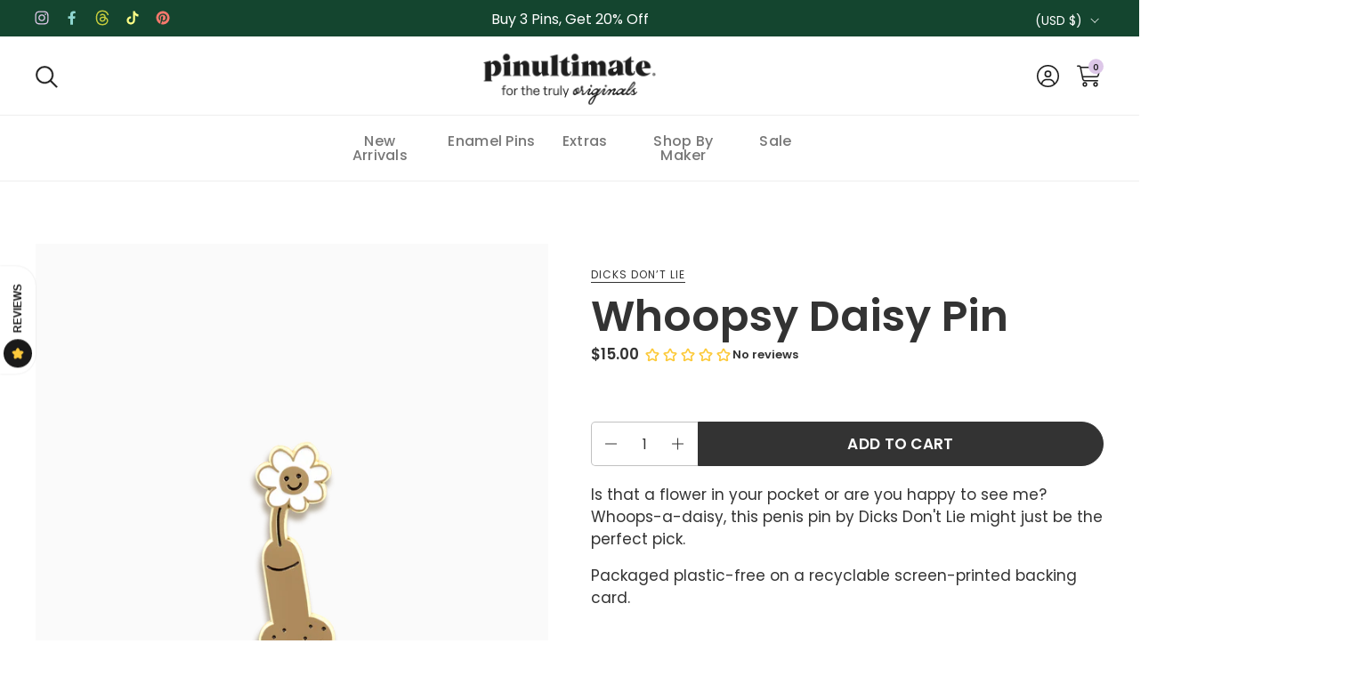

--- FILE ---
content_type: text/html; charset=utf-8
request_url: https://pinultimate.co/products/dic-woo
body_size: 67371
content:
<!doctype html>
  <html id="html" class="no-js" lang="en" dir="ltr">
  <head>
  
    <meta charset="utf-8">
    <meta http-equiv="X-UA-Compatible" content="IE=edge,chrome=1">
    <meta name="viewport" content="width=device-width, initial-scale=1.0, height=device-height, minimum-scale=1.0"><link rel="shortcut icon" href="//pinultimate.co/cdn/shop/files/favicon_13627111-01ad-438f-9881-aab9fc6f42a7.png?crop=center&height=48&v=1697228443&width=48" type="image/png" /><title>Whoopsy Daisy Enamel Pin by Dicks Don’t Lie &ndash; Pinultimate
</title><meta name="description" content="Is that a flower in your pocket or are you happy to see me? Whoops-a-daisy, this penis pin by Dicks Don&#39;t Lie might just be the perfect pick. Packaged plastic-free on a recyclable screen-printed backing card.">

<meta property="og:site_name" content="Pinultimate">
<meta property="og:url" content="https://pinultimate.co/products/dic-woo">
<meta property="og:title" content="Whoopsy Daisy Enamel Pin by Dicks Don’t Lie">
<meta property="og:type" content="product">
<meta property="og:description" content="Is that a flower in your pocket or are you happy to see me? Whoops-a-daisy, this penis pin by Dicks Don&#39;t Lie might just be the perfect pick. Packaged plastic-free on a recyclable screen-printed backing card."><meta property="og:image" content="http://pinultimate.co/cdn/shop/products/DIC-WOO-T.png?v=1680315086">
  <meta property="og:image:secure_url" content="https://pinultimate.co/cdn/shop/products/DIC-WOO-T.png?v=1680315086">
  <meta property="og:image:width" content="3000">
  <meta property="og:image:height" content="3000"><meta property="og:price:amount" content="15.00">
  <meta property="og:price:currency" content="USD"><meta name="twitter:card" content="summary_large_image">
<meta name="twitter:title" content="Whoopsy Daisy Enamel Pin by Dicks Don’t Lie">
<meta name="twitter:description" content="Is that a flower in your pocket or are you happy to see me? Whoops-a-daisy, this penis pin by Dicks Don&#39;t Lie might just be the perfect pick. Packaged plastic-free on a recyclable screen-printed backing card."><script type="application/ld+json">
  [
    {
      "@context": "https://schema.org",
      "@type": "WebSite",
      "name": "Pinultimate",
      "url": "https:\/\/pinultimate.co"
    },
    {
      "@context": "https://schema.org",
      "@type": "Organization",
      "name": "Pinultimate",
      "url": "https:\/\/pinultimate.co"
    }
  ]
</script>

<script type="application/ld+json">
{
  "@context": "http://schema.org",
  "@type": "BreadcrumbList",
  "itemListElement": [
    {
      "@type": "ListItem",
      "position": 1,
      "name": "Home",
      "item": "https://pinultimate.co"
    },{
        "@type": "ListItem",
        "position": 2,
        "name": "Whoopsy Daisy Enamel Pin by Dicks Don’t Lie",
        "item": "https://pinultimate.co/products/dic-woo"
      }]
}
</script><script type="application/ld+json">{"@context":"http:\/\/schema.org\/","@id":"\/products\/dic-woo#product","@type":"Product","brand":{"@type":"Brand","name":"Dicks Don’t Lie"},"category":"Brooches \u0026 Lapel Pins","description":"Is that a flower in your pocket or are you happy to see me? Whoops-a-daisy, this penis pin by Dicks Don't Lie might just be the perfect pick.\nPackaged plastic-free on a recyclable screen-printed backing card.","image":"https:\/\/pinultimate.co\/cdn\/shop\/products\/DIC-WOO-T.png?v=1680315086\u0026width=1920","name":"Whoopsy Daisy Enamel Pin by Dicks Don’t Lie","offers":{"@id":"\/products\/dic-woo?variant=39353747505222#offer","@type":"Offer","availability":"http:\/\/schema.org\/InStock","price":"15.00","priceCurrency":"USD","url":"https:\/\/pinultimate.co\/products\/dic-woo?variant=39353747505222"},"sku":"DIC-WOO","url":"https:\/\/pinultimate.co\/products\/dic-woo"}</script><link rel="canonical" href="https://pinultimate.co/products/dic-woo">
  
    <link rel="preconnect" href="https://cdn.shopify.com"><link rel="preconnect" href="https://fonts.shopifycdn.com" crossorigin>

<link rel="preload" href="//pinultimate.co/cdn/fonts/poppins/poppins_i5.6acfce842c096080e34792078ef3cb7c3aad24d4.woff2" as="font" type="font/woff2" crossorigin><link rel="preload" href="//pinultimate.co/cdn/fonts/poppins/poppins_n4.0ba78fa5af9b0e1a374041b3ceaadf0a43b41362.woff2" as="font" type="font/woff2" crossorigin><link rel="preload" href="//pinultimate.co/cdn/fonts/poppins/poppins_n5.ad5b4b72b59a00358afc706450c864c3c8323842.woff2" as="font" type="font/woff2" crossorigin>

<style type="text/css">
@font-face {
  font-family: Poppins;
  font-weight: 500;
  font-style: italic;
  font-display: swap;
  src: url("//pinultimate.co/cdn/fonts/poppins/poppins_i5.6acfce842c096080e34792078ef3cb7c3aad24d4.woff2") format("woff2"),
       url("//pinultimate.co/cdn/fonts/poppins/poppins_i5.a49113e4fe0ad7fd7716bd237f1602cbec299b3c.woff") format("woff");
}
@font-face {
  font-family: Poppins;
  font-weight: 400;
  font-style: normal;
  font-display: swap;
  src: url("//pinultimate.co/cdn/fonts/poppins/poppins_n4.0ba78fa5af9b0e1a374041b3ceaadf0a43b41362.woff2") format("woff2"),
       url("//pinultimate.co/cdn/fonts/poppins/poppins_n4.214741a72ff2596839fc9760ee7a770386cf16ca.woff") format("woff");
}
@font-face {
  font-family: Poppins;
  font-weight: 500;
  font-style: normal;
  font-display: swap;
  src: url("//pinultimate.co/cdn/fonts/poppins/poppins_n5.ad5b4b72b59a00358afc706450c864c3c8323842.woff2") format("woff2"),
       url("//pinultimate.co/cdn/fonts/poppins/poppins_n5.33757fdf985af2d24b32fcd84c9a09224d4b2c39.woff") format("woff");
}
@font-face {
  font-family: Poppins;
  font-weight: 600;
  font-style: normal;
  font-display: swap;
  src: url("//pinultimate.co/cdn/fonts/poppins/poppins_n6.aa29d4918bc243723d56b59572e18228ed0786f6.woff2") format("woff2"),
       url("//pinultimate.co/cdn/fonts/poppins/poppins_n6.5f815d845fe073750885d5b7e619ee00e8111208.woff") format("woff");
}
@font-face {
  font-family: Poppins;
  font-weight: 500;
  font-style: normal;
  font-display: swap;
  src: url("//pinultimate.co/cdn/fonts/poppins/poppins_n5.ad5b4b72b59a00358afc706450c864c3c8323842.woff2") format("woff2"),
       url("//pinultimate.co/cdn/fonts/poppins/poppins_n5.33757fdf985af2d24b32fcd84c9a09224d4b2c39.woff") format("woff");
}
@font-face {
  font-family: Poppins;
  font-weight: 600;
  font-style: normal;
  font-display: swap;
  src: url("//pinultimate.co/cdn/fonts/poppins/poppins_n6.aa29d4918bc243723d56b59572e18228ed0786f6.woff2") format("woff2"),
       url("//pinultimate.co/cdn/fonts/poppins/poppins_n6.5f815d845fe073750885d5b7e619ee00e8111208.woff") format("woff");
}



</style>
<style type="text/css">

  :root {

    /* Font variables */

    --font-stack-headings-primary: Poppins, sans-serif;
    --font-weight-headings-primary: 500;
    --font-style-headings-primary: italic;

    --font-stack-body-primary: Poppins, sans-serif;
    --font-weight-body-primary: 400;--font-weight-body-primary-bold: 600;--font-weight-body-primary-medium: 500;--font-style-body-primary: normal;

    --font-stack-body-secondary: Poppins, sans-serif;
    --font-weight-body-secondary: 500;--font-weight-body-secondary-bold: 600;--font-style-body-secondary: normal;

    --font-weight-menu: var(--font-weight-body-primary-medium);
    --font-weight-buttons: var(--font-weight-body-primary-medium);

    --base-headings-primary-size: 58;
    --base-headings-secondary-size: ;
    --base-headings-line: 0.9;
    --base-headings-spacing: 0.0em;

    --base-body-primary-size: 16;
    --base-body-secondary-size: 22;
    --base-body-line: 1.4;

    /* Color variables */

    --color-background-header: #ffffff;
    --color-text-header: #1e1e1e;
    --color-foreground-header: #fff;
    --color-borders-header: rgba(30, 30, 30, 0.15);

    --color-background-main: #FFFFFF;
    --color-secondary-background-main: rgba(51, 51, 51, 0.08);
    --color-third-background-main: rgba(51, 51, 51, 0.04);
    --color-fourth-background-main: rgba(51, 51, 51, 0.02);
    --color-opacity-background-main: rgba(255, 255, 255, 0);
    --color-text-main: #333333;
    --color-foreground-main: #fff;
    --color-secondary-text-main: rgba(51, 51, 51, 0.6);
    --color-borders-main: rgba(51, 51, 51, 0.1);
    --color-background-main-alternate: #f4f3f2;

    --color-background-product-card: rgba(0,0,0,0);
    --color-background-cart-card: rgba(0,0,0,0);

    --color-background-footer: #14452F;
    --color-text-footer: #ffffff;
    --color-borders-footer: rgba(255, 255, 255, 0.15);

    --color-borders-forms-primary: rgba(51, 51, 51, 0.3);
    --color-borders-forms-secondary: rgba(51, 51, 51, 0.6);

    /* Borders */

    --border-width-cards: px;
    --border-radius-cards: 0px;
    --border-width-buttons: 1px;
    --border-radius-buttons: 30px;
    --border-width-forms: 1px;
    --border-radius-forms: 5px;
    --border-radius-widgets: 0px;
    --border-radius-product-card: 0px;

    /* Layout */
    
    --theme-max-width: 1360px;
    --grid-gap-original-base: 20px;
    --container-vertical-space-base: 120px;
    --image-fit-padding: 0%;

  }

  .facets--horiz .facets__summary, #main select, .sidebar select {
    background-image: url('data:image/svg+xml;utf8,<svg fill="none" height="7" viewBox="0 0 12 7" width="12" xmlns="http://www.w3.org/2000/svg"><g fill="%23333333"><path d="m1.2334.554688 5.65685 5.656852-.7071.70711-5.656858-5.65686z"/><path d="m11.8252 1.26221-5.65686 5.65685-.70711-.70711 5.65687-5.65685z"/></g></svg>');
  }

  .star-rating__stars {
    background-image: url('data:image/svg+xml;utf8,<svg width="20" height="14" viewBox="0 0 14 13" fill="rgba%2851%2C+51%2C+51%2C+0.1%29" xmlns="http://www.w3.org/2000/svg"><path d="m7 0 1.572 4.837h5.085l-4.114 2.99 1.572 4.836L7 9.673l-4.114 2.99 1.571-4.837-4.114-2.99h5.085L7 0Z" stroke="rgba%2851%2C+51%2C+51%2C+0.1%29" stroke-width="0"/></svg>');
  }
  .star-rating__stars-active {
    background-image: url('data:image/svg+xml;utf8,<svg width="20" height="13" viewBox="0 0 14 13" fill="none" xmlns="http://www.w3.org/2000/svg"><path d="m7 0 1.572 4.837h5.085l-4.114 2.99 1.572 4.836L7 9.673l-4.114 2.99 1.571-4.837-4.114-2.99h5.085L7 0Z" fill="%23333333" stroke-width="0"/></svg>');
  }

  

</style>

<style id="root-height">
  :root {
    --window-height: 100vh;
  }
</style>
<link href="//pinultimate.co/cdn/shop/t/41/assets/theme.css?v=28123492966640231961736806842" as="style" rel="preload"><link href="//pinultimate.co/cdn/shop/t/41/assets/section-header.css?v=130138254980616511471736806842" as="style" rel="preload"><link href="//pinultimate.co/cdn/shop/t/41/assets/component-product-item.css?v=78886196055785695861736806842" as="style" rel="preload"><link href="//pinultimate.co/cdn/shop/t/41/assets/component-product-variants.css?v=175242026089184942361736806842" as="style" rel="preload"><link href="//pinultimate.co/cdn/shop/t/41/assets/section-main-product.css?v=151479327612284850341736806842" as="style" rel="preload"><link href="//pinultimate.co/cdn/shop/t/41/assets/theme.css?v=28123492966640231961736806842" rel="stylesheet" type="text/css" media="all" />

    <link href="https://unpkg.com/aos@2.3.1/dist/aos.css" rel="stylesheet">

    
    <link href="//pinultimate.co/cdn/shop/t/41/assets/style.css?v=155756408383696713461741027493" rel="stylesheet" type="text/css" media="all" />
    
  
    <script>window.performance && window.performance.mark && window.performance.mark('shopify.content_for_header.start');</script><meta name="google-site-verification" content="eMEMVMkPjhQExAtjOoSnUaJRgeJ1e_9zpqbsJHMyhvU">
<meta id="shopify-digital-wallet" name="shopify-digital-wallet" content="/10694262842/digital_wallets/dialog">
<meta name="shopify-checkout-api-token" content="85ac20f9d98543f9e175fa641fad8026">
<link rel="alternate" type="application/json+oembed" href="https://pinultimate.co/products/dic-woo.oembed">
<script async="async" src="/checkouts/internal/preloads.js?locale=en-US"></script>
<link rel="preconnect" href="https://shop.app" crossorigin="anonymous">
<script async="async" src="https://shop.app/checkouts/internal/preloads.js?locale=en-US&shop_id=10694262842" crossorigin="anonymous"></script>
<script id="shopify-features" type="application/json">{"accessToken":"85ac20f9d98543f9e175fa641fad8026","betas":["rich-media-storefront-analytics"],"domain":"pinultimate.co","predictiveSearch":true,"shopId":10694262842,"locale":"en"}</script>
<script>var Shopify = Shopify || {};
Shopify.shop = "pinultimate.myshopify.com";
Shopify.locale = "en";
Shopify.currency = {"active":"USD","rate":"1.0"};
Shopify.country = "US";
Shopify.theme = {"name":"Combine (Current)","id":134816858182,"schema_name":"Combine","schema_version":"2.5.1","theme_store_id":1826,"role":"main"};
Shopify.theme.handle = "null";
Shopify.theme.style = {"id":null,"handle":null};
Shopify.cdnHost = "pinultimate.co/cdn";
Shopify.routes = Shopify.routes || {};
Shopify.routes.root = "/";</script>
<script type="module">!function(o){(o.Shopify=o.Shopify||{}).modules=!0}(window);</script>
<script>!function(o){function n(){var o=[];function n(){o.push(Array.prototype.slice.apply(arguments))}return n.q=o,n}var t=o.Shopify=o.Shopify||{};t.loadFeatures=n(),t.autoloadFeatures=n()}(window);</script>
<script>
  window.ShopifyPay = window.ShopifyPay || {};
  window.ShopifyPay.apiHost = "shop.app\/pay";
  window.ShopifyPay.redirectState = null;
</script>
<script id="shop-js-analytics" type="application/json">{"pageType":"product"}</script>
<script defer="defer" async type="module" src="//pinultimate.co/cdn/shopifycloud/shop-js/modules/v2/client.init-shop-cart-sync_WVOgQShq.en.esm.js"></script>
<script defer="defer" async type="module" src="//pinultimate.co/cdn/shopifycloud/shop-js/modules/v2/chunk.common_C_13GLB1.esm.js"></script>
<script defer="defer" async type="module" src="//pinultimate.co/cdn/shopifycloud/shop-js/modules/v2/chunk.modal_CLfMGd0m.esm.js"></script>
<script type="module">
  await import("//pinultimate.co/cdn/shopifycloud/shop-js/modules/v2/client.init-shop-cart-sync_WVOgQShq.en.esm.js");
await import("//pinultimate.co/cdn/shopifycloud/shop-js/modules/v2/chunk.common_C_13GLB1.esm.js");
await import("//pinultimate.co/cdn/shopifycloud/shop-js/modules/v2/chunk.modal_CLfMGd0m.esm.js");

  window.Shopify.SignInWithShop?.initShopCartSync?.({"fedCMEnabled":true,"windoidEnabled":true});

</script>
<script defer="defer" async type="module" src="//pinultimate.co/cdn/shopifycloud/shop-js/modules/v2/client.payment-terms_BWmiNN46.en.esm.js"></script>
<script defer="defer" async type="module" src="//pinultimate.co/cdn/shopifycloud/shop-js/modules/v2/chunk.common_C_13GLB1.esm.js"></script>
<script defer="defer" async type="module" src="//pinultimate.co/cdn/shopifycloud/shop-js/modules/v2/chunk.modal_CLfMGd0m.esm.js"></script>
<script type="module">
  await import("//pinultimate.co/cdn/shopifycloud/shop-js/modules/v2/client.payment-terms_BWmiNN46.en.esm.js");
await import("//pinultimate.co/cdn/shopifycloud/shop-js/modules/v2/chunk.common_C_13GLB1.esm.js");
await import("//pinultimate.co/cdn/shopifycloud/shop-js/modules/v2/chunk.modal_CLfMGd0m.esm.js");

  
</script>
<script>
  window.Shopify = window.Shopify || {};
  if (!window.Shopify.featureAssets) window.Shopify.featureAssets = {};
  window.Shopify.featureAssets['shop-js'] = {"shop-cart-sync":["modules/v2/client.shop-cart-sync_DuR37GeY.en.esm.js","modules/v2/chunk.common_C_13GLB1.esm.js","modules/v2/chunk.modal_CLfMGd0m.esm.js"],"init-fed-cm":["modules/v2/client.init-fed-cm_BucUoe6W.en.esm.js","modules/v2/chunk.common_C_13GLB1.esm.js","modules/v2/chunk.modal_CLfMGd0m.esm.js"],"shop-toast-manager":["modules/v2/client.shop-toast-manager_B0JfrpKj.en.esm.js","modules/v2/chunk.common_C_13GLB1.esm.js","modules/v2/chunk.modal_CLfMGd0m.esm.js"],"init-shop-cart-sync":["modules/v2/client.init-shop-cart-sync_WVOgQShq.en.esm.js","modules/v2/chunk.common_C_13GLB1.esm.js","modules/v2/chunk.modal_CLfMGd0m.esm.js"],"shop-button":["modules/v2/client.shop-button_B_U3bv27.en.esm.js","modules/v2/chunk.common_C_13GLB1.esm.js","modules/v2/chunk.modal_CLfMGd0m.esm.js"],"init-windoid":["modules/v2/client.init-windoid_DuP9q_di.en.esm.js","modules/v2/chunk.common_C_13GLB1.esm.js","modules/v2/chunk.modal_CLfMGd0m.esm.js"],"shop-cash-offers":["modules/v2/client.shop-cash-offers_BmULhtno.en.esm.js","modules/v2/chunk.common_C_13GLB1.esm.js","modules/v2/chunk.modal_CLfMGd0m.esm.js"],"pay-button":["modules/v2/client.pay-button_CrPSEbOK.en.esm.js","modules/v2/chunk.common_C_13GLB1.esm.js","modules/v2/chunk.modal_CLfMGd0m.esm.js"],"init-customer-accounts":["modules/v2/client.init-customer-accounts_jNk9cPYQ.en.esm.js","modules/v2/client.shop-login-button_DJ5ldayH.en.esm.js","modules/v2/chunk.common_C_13GLB1.esm.js","modules/v2/chunk.modal_CLfMGd0m.esm.js"],"avatar":["modules/v2/client.avatar_BTnouDA3.en.esm.js"],"checkout-modal":["modules/v2/client.checkout-modal_pBPyh9w8.en.esm.js","modules/v2/chunk.common_C_13GLB1.esm.js","modules/v2/chunk.modal_CLfMGd0m.esm.js"],"init-shop-for-new-customer-accounts":["modules/v2/client.init-shop-for-new-customer-accounts_BUoCy7a5.en.esm.js","modules/v2/client.shop-login-button_DJ5ldayH.en.esm.js","modules/v2/chunk.common_C_13GLB1.esm.js","modules/v2/chunk.modal_CLfMGd0m.esm.js"],"init-customer-accounts-sign-up":["modules/v2/client.init-customer-accounts-sign-up_CnczCz9H.en.esm.js","modules/v2/client.shop-login-button_DJ5ldayH.en.esm.js","modules/v2/chunk.common_C_13GLB1.esm.js","modules/v2/chunk.modal_CLfMGd0m.esm.js"],"init-shop-email-lookup-coordinator":["modules/v2/client.init-shop-email-lookup-coordinator_CzjY5t9o.en.esm.js","modules/v2/chunk.common_C_13GLB1.esm.js","modules/v2/chunk.modal_CLfMGd0m.esm.js"],"shop-follow-button":["modules/v2/client.shop-follow-button_CsYC63q7.en.esm.js","modules/v2/chunk.common_C_13GLB1.esm.js","modules/v2/chunk.modal_CLfMGd0m.esm.js"],"shop-login-button":["modules/v2/client.shop-login-button_DJ5ldayH.en.esm.js","modules/v2/chunk.common_C_13GLB1.esm.js","modules/v2/chunk.modal_CLfMGd0m.esm.js"],"shop-login":["modules/v2/client.shop-login_B9ccPdmx.en.esm.js","modules/v2/chunk.common_C_13GLB1.esm.js","modules/v2/chunk.modal_CLfMGd0m.esm.js"],"lead-capture":["modules/v2/client.lead-capture_D0K_KgYb.en.esm.js","modules/v2/chunk.common_C_13GLB1.esm.js","modules/v2/chunk.modal_CLfMGd0m.esm.js"],"payment-terms":["modules/v2/client.payment-terms_BWmiNN46.en.esm.js","modules/v2/chunk.common_C_13GLB1.esm.js","modules/v2/chunk.modal_CLfMGd0m.esm.js"]};
</script>
<script>(function() {
  var isLoaded = false;
  function asyncLoad() {
    if (isLoaded) return;
    isLoaded = true;
    var urls = ["https:\/\/shopify-simplemaps.s3.amazonaws.com\/shared\/load_simplemaps.js?shop=pinultimate.myshopify.com","https:\/\/sapp.multivariants.com\/gate\/out\/sys\/js\/init.js?shop=pinultimate.myshopify.com"];
    for (var i = 0; i < urls.length; i++) {
      var s = document.createElement('script');
      s.type = 'text/javascript';
      s.async = true;
      s.src = urls[i];
      var x = document.getElementsByTagName('script')[0];
      x.parentNode.insertBefore(s, x);
    }
  };
  if(window.attachEvent) {
    window.attachEvent('onload', asyncLoad);
  } else {
    window.addEventListener('load', asyncLoad, false);
  }
})();</script>
<script id="__st">var __st={"a":10694262842,"offset":-18000,"reqid":"de4e1a4a-96e4-43cc-a89e-9a31b0bc2ca5-1769674837","pageurl":"pinultimate.co\/products\/dic-woo","u":"32162942cc9f","p":"product","rtyp":"product","rid":6618035814470};</script>
<script>window.ShopifyPaypalV4VisibilityTracking = true;</script>
<script id="captcha-bootstrap">!function(){'use strict';const t='contact',e='account',n='new_comment',o=[[t,t],['blogs',n],['comments',n],[t,'customer']],c=[[e,'customer_login'],[e,'guest_login'],[e,'recover_customer_password'],[e,'create_customer']],r=t=>t.map((([t,e])=>`form[action*='/${t}']:not([data-nocaptcha='true']) input[name='form_type'][value='${e}']`)).join(','),a=t=>()=>t?[...document.querySelectorAll(t)].map((t=>t.form)):[];function s(){const t=[...o],e=r(t);return a(e)}const i='password',u='form_key',d=['recaptcha-v3-token','g-recaptcha-response','h-captcha-response',i],f=()=>{try{return window.sessionStorage}catch{return}},m='__shopify_v',_=t=>t.elements[u];function p(t,e,n=!1){try{const o=window.sessionStorage,c=JSON.parse(o.getItem(e)),{data:r}=function(t){const{data:e,action:n}=t;return t[m]||n?{data:e,action:n}:{data:t,action:n}}(c);for(const[e,n]of Object.entries(r))t.elements[e]&&(t.elements[e].value=n);n&&o.removeItem(e)}catch(o){console.error('form repopulation failed',{error:o})}}const l='form_type',E='cptcha';function T(t){t.dataset[E]=!0}const w=window,h=w.document,L='Shopify',v='ce_forms',y='captcha';let A=!1;((t,e)=>{const n=(g='f06e6c50-85a8-45c8-87d0-21a2b65856fe',I='https://cdn.shopify.com/shopifycloud/storefront-forms-hcaptcha/ce_storefront_forms_captcha_hcaptcha.v1.5.2.iife.js',D={infoText:'Protected by hCaptcha',privacyText:'Privacy',termsText:'Terms'},(t,e,n)=>{const o=w[L][v],c=o.bindForm;if(c)return c(t,g,e,D).then(n);var r;o.q.push([[t,g,e,D],n]),r=I,A||(h.body.append(Object.assign(h.createElement('script'),{id:'captcha-provider',async:!0,src:r})),A=!0)});var g,I,D;w[L]=w[L]||{},w[L][v]=w[L][v]||{},w[L][v].q=[],w[L][y]=w[L][y]||{},w[L][y].protect=function(t,e){n(t,void 0,e),T(t)},Object.freeze(w[L][y]),function(t,e,n,w,h,L){const[v,y,A,g]=function(t,e,n){const i=e?o:[],u=t?c:[],d=[...i,...u],f=r(d),m=r(i),_=r(d.filter((([t,e])=>n.includes(e))));return[a(f),a(m),a(_),s()]}(w,h,L),I=t=>{const e=t.target;return e instanceof HTMLFormElement?e:e&&e.form},D=t=>v().includes(t);t.addEventListener('submit',(t=>{const e=I(t);if(!e)return;const n=D(e)&&!e.dataset.hcaptchaBound&&!e.dataset.recaptchaBound,o=_(e),c=g().includes(e)&&(!o||!o.value);(n||c)&&t.preventDefault(),c&&!n&&(function(t){try{if(!f())return;!function(t){const e=f();if(!e)return;const n=_(t);if(!n)return;const o=n.value;o&&e.removeItem(o)}(t);const e=Array.from(Array(32),(()=>Math.random().toString(36)[2])).join('');!function(t,e){_(t)||t.append(Object.assign(document.createElement('input'),{type:'hidden',name:u})),t.elements[u].value=e}(t,e),function(t,e){const n=f();if(!n)return;const o=[...t.querySelectorAll(`input[type='${i}']`)].map((({name:t})=>t)),c=[...d,...o],r={};for(const[a,s]of new FormData(t).entries())c.includes(a)||(r[a]=s);n.setItem(e,JSON.stringify({[m]:1,action:t.action,data:r}))}(t,e)}catch(e){console.error('failed to persist form',e)}}(e),e.submit())}));const S=(t,e)=>{t&&!t.dataset[E]&&(n(t,e.some((e=>e===t))),T(t))};for(const o of['focusin','change'])t.addEventListener(o,(t=>{const e=I(t);D(e)&&S(e,y())}));const B=e.get('form_key'),M=e.get(l),P=B&&M;t.addEventListener('DOMContentLoaded',(()=>{const t=y();if(P)for(const e of t)e.elements[l].value===M&&p(e,B);[...new Set([...A(),...v().filter((t=>'true'===t.dataset.shopifyCaptcha))])].forEach((e=>S(e,t)))}))}(h,new URLSearchParams(w.location.search),n,t,e,['guest_login'])})(!0,!0)}();</script>
<script integrity="sha256-4kQ18oKyAcykRKYeNunJcIwy7WH5gtpwJnB7kiuLZ1E=" data-source-attribution="shopify.loadfeatures" defer="defer" src="//pinultimate.co/cdn/shopifycloud/storefront/assets/storefront/load_feature-a0a9edcb.js" crossorigin="anonymous"></script>
<script crossorigin="anonymous" defer="defer" src="//pinultimate.co/cdn/shopifycloud/storefront/assets/shopify_pay/storefront-65b4c6d7.js?v=20250812"></script>
<script data-source-attribution="shopify.dynamic_checkout.dynamic.init">var Shopify=Shopify||{};Shopify.PaymentButton=Shopify.PaymentButton||{isStorefrontPortableWallets:!0,init:function(){window.Shopify.PaymentButton.init=function(){};var t=document.createElement("script");t.src="https://pinultimate.co/cdn/shopifycloud/portable-wallets/latest/portable-wallets.en.js",t.type="module",document.head.appendChild(t)}};
</script>
<script data-source-attribution="shopify.dynamic_checkout.buyer_consent">
  function portableWalletsHideBuyerConsent(e){var t=document.getElementById("shopify-buyer-consent"),n=document.getElementById("shopify-subscription-policy-button");t&&n&&(t.classList.add("hidden"),t.setAttribute("aria-hidden","true"),n.removeEventListener("click",e))}function portableWalletsShowBuyerConsent(e){var t=document.getElementById("shopify-buyer-consent"),n=document.getElementById("shopify-subscription-policy-button");t&&n&&(t.classList.remove("hidden"),t.removeAttribute("aria-hidden"),n.addEventListener("click",e))}window.Shopify?.PaymentButton&&(window.Shopify.PaymentButton.hideBuyerConsent=portableWalletsHideBuyerConsent,window.Shopify.PaymentButton.showBuyerConsent=portableWalletsShowBuyerConsent);
</script>
<script data-source-attribution="shopify.dynamic_checkout.cart.bootstrap">document.addEventListener("DOMContentLoaded",(function(){function t(){return document.querySelector("shopify-accelerated-checkout-cart, shopify-accelerated-checkout")}if(t())Shopify.PaymentButton.init();else{new MutationObserver((function(e,n){t()&&(Shopify.PaymentButton.init(),n.disconnect())})).observe(document.body,{childList:!0,subtree:!0})}}));
</script>
<link id="shopify-accelerated-checkout-styles" rel="stylesheet" media="screen" href="https://pinultimate.co/cdn/shopifycloud/portable-wallets/latest/accelerated-checkout-backwards-compat.css" crossorigin="anonymous">
<style id="shopify-accelerated-checkout-cart">
        #shopify-buyer-consent {
  margin-top: 1em;
  display: inline-block;
  width: 100%;
}

#shopify-buyer-consent.hidden {
  display: none;
}

#shopify-subscription-policy-button {
  background: none;
  border: none;
  padding: 0;
  text-decoration: underline;
  font-size: inherit;
  cursor: pointer;
}

#shopify-subscription-policy-button::before {
  box-shadow: none;
}

      </style>

<script>window.performance && window.performance.mark && window.performance.mark('shopify.content_for_header.end');</script>
  
    <script>
  
      /* js helpers */
      const debounce = (fn, wait) => {
        let t;
        return (...args) => {
          clearTimeout(t);
          t = setTimeout(() => fn.apply(this, args), wait);
        };
      }
      window.KEYCODES = {
        TAB: 9,
        ESC: 27,
        DOWN: 40,
        RIGHT: 39,
        UP: 38,
        LEFT: 37,
        RETURN: 13
      };
  
      /* background image sizes */
      const rbi = [];
      const rbiSetSize = (img) => {
        if ( img.offsetWidth / img.dataset.ratio < img.offsetHeight ) {
          img.setAttribute('sizes', `${Math.ceil(img.offsetHeight * img.dataset.ratio)}px`);
        } else {
          img.setAttribute('sizes', `${Math.ceil(img.offsetWidth)}px`);
        }
      }
      window.addEventListener('resize', debounce(()=>{
        for ( let img of rbi ) {
          rbiSetSize(img);
        }
      }, 250));
  
      /* lazy looad images reveal effect */
      const imageReveal = new IntersectionObserver((entries, observer)=>{
        entries.forEach(entry=>{
          if ( entry.isIntersecting ) {
            setTimeout(()=>{
              entry.target.classList.remove('lazy-image--to-reveal');
            }, 500);
            entry.target.classList.add('lazy-image--revealed');
            observer.unobserve(entry.target);
          }
        });
      }, {rootMargin: '20px 0px 0px 0px'});

    </script><noscript>
      <link rel="stylesheet" href="//pinultimate.co/cdn/shop/t/41/assets/theme-noscript.css?v=38102435459277827451736806842">
    </noscript>
  
  <!-- BEGIN app block: shopify://apps/klaviyo-email-marketing-sms/blocks/klaviyo-onsite-embed/2632fe16-c075-4321-a88b-50b567f42507 -->












  <script async src="https://static.klaviyo.com/onsite/js/Sd5RY7/klaviyo.js?company_id=Sd5RY7"></script>
  <script>!function(){if(!window.klaviyo){window._klOnsite=window._klOnsite||[];try{window.klaviyo=new Proxy({},{get:function(n,i){return"push"===i?function(){var n;(n=window._klOnsite).push.apply(n,arguments)}:function(){for(var n=arguments.length,o=new Array(n),w=0;w<n;w++)o[w]=arguments[w];var t="function"==typeof o[o.length-1]?o.pop():void 0,e=new Promise((function(n){window._klOnsite.push([i].concat(o,[function(i){t&&t(i),n(i)}]))}));return e}}})}catch(n){window.klaviyo=window.klaviyo||[],window.klaviyo.push=function(){var n;(n=window._klOnsite).push.apply(n,arguments)}}}}();</script>

  
    <script id="viewed_product">
      if (item == null) {
        var _learnq = _learnq || [];

        var MetafieldReviews = null
        var MetafieldYotpoRating = null
        var MetafieldYotpoCount = null
        var MetafieldLooxRating = null
        var MetafieldLooxCount = null
        var okendoProduct = null
        var okendoProductReviewCount = null
        var okendoProductReviewAverageValue = null
        try {
          // The following fields are used for Customer Hub recently viewed in order to add reviews.
          // This information is not part of __kla_viewed. Instead, it is part of __kla_viewed_reviewed_items
          MetafieldReviews = {"rating_count":0};
          MetafieldYotpoRating = null
          MetafieldYotpoCount = null
          MetafieldLooxRating = null
          MetafieldLooxCount = null

          okendoProduct = null
          // If the okendo metafield is not legacy, it will error, which then requires the new json formatted data
          if (okendoProduct && 'error' in okendoProduct) {
            okendoProduct = null
          }
          okendoProductReviewCount = okendoProduct ? okendoProduct.reviewCount : null
          okendoProductReviewAverageValue = okendoProduct ? okendoProduct.reviewAverageValue : null
        } catch (error) {
          console.error('Error in Klaviyo onsite reviews tracking:', error);
        }

        var item = {
          Name: "Whoopsy Daisy Enamel Pin by Dicks Don’t Lie",
          ProductID: 6618035814470,
          Categories: ["Bestsellers","Dicks Don’t Lie","Enamel Pins"],
          ImageURL: "https://pinultimate.co/cdn/shop/products/DIC-WOO-T_grande.png?v=1680315086",
          URL: "https://pinultimate.co/products/dic-woo",
          Brand: "Dicks Don’t Lie",
          Price: "$15.00",
          Value: "15.00",
          CompareAtPrice: "$0.00"
        };
        _learnq.push(['track', 'Viewed Product', item]);
        _learnq.push(['trackViewedItem', {
          Title: item.Name,
          ItemId: item.ProductID,
          Categories: item.Categories,
          ImageUrl: item.ImageURL,
          Url: item.URL,
          Metadata: {
            Brand: item.Brand,
            Price: item.Price,
            Value: item.Value,
            CompareAtPrice: item.CompareAtPrice
          },
          metafields:{
            reviews: MetafieldReviews,
            yotpo:{
              rating: MetafieldYotpoRating,
              count: MetafieldYotpoCount,
            },
            loox:{
              rating: MetafieldLooxRating,
              count: MetafieldLooxCount,
            },
            okendo: {
              rating: okendoProductReviewAverageValue,
              count: okendoProductReviewCount,
            }
          }
        }]);
      }
    </script>
  




  <script>
    window.klaviyoReviewsProductDesignMode = false
  </script>







<!-- END app block --><link href="https://monorail-edge.shopifysvc.com" rel="dns-prefetch">
<script>(function(){if ("sendBeacon" in navigator && "performance" in window) {try {var session_token_from_headers = performance.getEntriesByType('navigation')[0].serverTiming.find(x => x.name == '_s').description;} catch {var session_token_from_headers = undefined;}var session_cookie_matches = document.cookie.match(/_shopify_s=([^;]*)/);var session_token_from_cookie = session_cookie_matches && session_cookie_matches.length === 2 ? session_cookie_matches[1] : "";var session_token = session_token_from_headers || session_token_from_cookie || "";function handle_abandonment_event(e) {var entries = performance.getEntries().filter(function(entry) {return /monorail-edge.shopifysvc.com/.test(entry.name);});if (!window.abandonment_tracked && entries.length === 0) {window.abandonment_tracked = true;var currentMs = Date.now();var navigation_start = performance.timing.navigationStart;var payload = {shop_id: 10694262842,url: window.location.href,navigation_start,duration: currentMs - navigation_start,session_token,page_type: "product"};window.navigator.sendBeacon("https://monorail-edge.shopifysvc.com/v1/produce", JSON.stringify({schema_id: "online_store_buyer_site_abandonment/1.1",payload: payload,metadata: {event_created_at_ms: currentMs,event_sent_at_ms: currentMs}}));}}window.addEventListener('pagehide', handle_abandonment_event);}}());</script>
<script id="web-pixels-manager-setup">(function e(e,d,r,n,o){if(void 0===o&&(o={}),!Boolean(null===(a=null===(i=window.Shopify)||void 0===i?void 0:i.analytics)||void 0===a?void 0:a.replayQueue)){var i,a;window.Shopify=window.Shopify||{};var t=window.Shopify;t.analytics=t.analytics||{};var s=t.analytics;s.replayQueue=[],s.publish=function(e,d,r){return s.replayQueue.push([e,d,r]),!0};try{self.performance.mark("wpm:start")}catch(e){}var l=function(){var e={modern:/Edge?\/(1{2}[4-9]|1[2-9]\d|[2-9]\d{2}|\d{4,})\.\d+(\.\d+|)|Firefox\/(1{2}[4-9]|1[2-9]\d|[2-9]\d{2}|\d{4,})\.\d+(\.\d+|)|Chrom(ium|e)\/(9{2}|\d{3,})\.\d+(\.\d+|)|(Maci|X1{2}).+ Version\/(15\.\d+|(1[6-9]|[2-9]\d|\d{3,})\.\d+)([,.]\d+|)( \(\w+\)|)( Mobile\/\w+|) Safari\/|Chrome.+OPR\/(9{2}|\d{3,})\.\d+\.\d+|(CPU[ +]OS|iPhone[ +]OS|CPU[ +]iPhone|CPU IPhone OS|CPU iPad OS)[ +]+(15[._]\d+|(1[6-9]|[2-9]\d|\d{3,})[._]\d+)([._]\d+|)|Android:?[ /-](13[3-9]|1[4-9]\d|[2-9]\d{2}|\d{4,})(\.\d+|)(\.\d+|)|Android.+Firefox\/(13[5-9]|1[4-9]\d|[2-9]\d{2}|\d{4,})\.\d+(\.\d+|)|Android.+Chrom(ium|e)\/(13[3-9]|1[4-9]\d|[2-9]\d{2}|\d{4,})\.\d+(\.\d+|)|SamsungBrowser\/([2-9]\d|\d{3,})\.\d+/,legacy:/Edge?\/(1[6-9]|[2-9]\d|\d{3,})\.\d+(\.\d+|)|Firefox\/(5[4-9]|[6-9]\d|\d{3,})\.\d+(\.\d+|)|Chrom(ium|e)\/(5[1-9]|[6-9]\d|\d{3,})\.\d+(\.\d+|)([\d.]+$|.*Safari\/(?![\d.]+ Edge\/[\d.]+$))|(Maci|X1{2}).+ Version\/(10\.\d+|(1[1-9]|[2-9]\d|\d{3,})\.\d+)([,.]\d+|)( \(\w+\)|)( Mobile\/\w+|) Safari\/|Chrome.+OPR\/(3[89]|[4-9]\d|\d{3,})\.\d+\.\d+|(CPU[ +]OS|iPhone[ +]OS|CPU[ +]iPhone|CPU IPhone OS|CPU iPad OS)[ +]+(10[._]\d+|(1[1-9]|[2-9]\d|\d{3,})[._]\d+)([._]\d+|)|Android:?[ /-](13[3-9]|1[4-9]\d|[2-9]\d{2}|\d{4,})(\.\d+|)(\.\d+|)|Mobile Safari.+OPR\/([89]\d|\d{3,})\.\d+\.\d+|Android.+Firefox\/(13[5-9]|1[4-9]\d|[2-9]\d{2}|\d{4,})\.\d+(\.\d+|)|Android.+Chrom(ium|e)\/(13[3-9]|1[4-9]\d|[2-9]\d{2}|\d{4,})\.\d+(\.\d+|)|Android.+(UC? ?Browser|UCWEB|U3)[ /]?(15\.([5-9]|\d{2,})|(1[6-9]|[2-9]\d|\d{3,})\.\d+)\.\d+|SamsungBrowser\/(5\.\d+|([6-9]|\d{2,})\.\d+)|Android.+MQ{2}Browser\/(14(\.(9|\d{2,})|)|(1[5-9]|[2-9]\d|\d{3,})(\.\d+|))(\.\d+|)|K[Aa][Ii]OS\/(3\.\d+|([4-9]|\d{2,})\.\d+)(\.\d+|)/},d=e.modern,r=e.legacy,n=navigator.userAgent;return n.match(d)?"modern":n.match(r)?"legacy":"unknown"}(),u="modern"===l?"modern":"legacy",c=(null!=n?n:{modern:"",legacy:""})[u],f=function(e){return[e.baseUrl,"/wpm","/b",e.hashVersion,"modern"===e.buildTarget?"m":"l",".js"].join("")}({baseUrl:d,hashVersion:r,buildTarget:u}),m=function(e){var d=e.version,r=e.bundleTarget,n=e.surface,o=e.pageUrl,i=e.monorailEndpoint;return{emit:function(e){var a=e.status,t=e.errorMsg,s=(new Date).getTime(),l=JSON.stringify({metadata:{event_sent_at_ms:s},events:[{schema_id:"web_pixels_manager_load/3.1",payload:{version:d,bundle_target:r,page_url:o,status:a,surface:n,error_msg:t},metadata:{event_created_at_ms:s}}]});if(!i)return console&&console.warn&&console.warn("[Web Pixels Manager] No Monorail endpoint provided, skipping logging."),!1;try{return self.navigator.sendBeacon.bind(self.navigator)(i,l)}catch(e){}var u=new XMLHttpRequest;try{return u.open("POST",i,!0),u.setRequestHeader("Content-Type","text/plain"),u.send(l),!0}catch(e){return console&&console.warn&&console.warn("[Web Pixels Manager] Got an unhandled error while logging to Monorail."),!1}}}}({version:r,bundleTarget:l,surface:e.surface,pageUrl:self.location.href,monorailEndpoint:e.monorailEndpoint});try{o.browserTarget=l,function(e){var d=e.src,r=e.async,n=void 0===r||r,o=e.onload,i=e.onerror,a=e.sri,t=e.scriptDataAttributes,s=void 0===t?{}:t,l=document.createElement("script"),u=document.querySelector("head"),c=document.querySelector("body");if(l.async=n,l.src=d,a&&(l.integrity=a,l.crossOrigin="anonymous"),s)for(var f in s)if(Object.prototype.hasOwnProperty.call(s,f))try{l.dataset[f]=s[f]}catch(e){}if(o&&l.addEventListener("load",o),i&&l.addEventListener("error",i),u)u.appendChild(l);else{if(!c)throw new Error("Did not find a head or body element to append the script");c.appendChild(l)}}({src:f,async:!0,onload:function(){if(!function(){var e,d;return Boolean(null===(d=null===(e=window.Shopify)||void 0===e?void 0:e.analytics)||void 0===d?void 0:d.initialized)}()){var d=window.webPixelsManager.init(e)||void 0;if(d){var r=window.Shopify.analytics;r.replayQueue.forEach((function(e){var r=e[0],n=e[1],o=e[2];d.publishCustomEvent(r,n,o)})),r.replayQueue=[],r.publish=d.publishCustomEvent,r.visitor=d.visitor,r.initialized=!0}}},onerror:function(){return m.emit({status:"failed",errorMsg:"".concat(f," has failed to load")})},sri:function(e){var d=/^sha384-[A-Za-z0-9+/=]+$/;return"string"==typeof e&&d.test(e)}(c)?c:"",scriptDataAttributes:o}),m.emit({status:"loading"})}catch(e){m.emit({status:"failed",errorMsg:(null==e?void 0:e.message)||"Unknown error"})}}})({shopId: 10694262842,storefrontBaseUrl: "https://pinultimate.co",extensionsBaseUrl: "https://extensions.shopifycdn.com/cdn/shopifycloud/web-pixels-manager",monorailEndpoint: "https://monorail-edge.shopifysvc.com/unstable/produce_batch",surface: "storefront-renderer",enabledBetaFlags: ["2dca8a86"],webPixelsConfigList: [{"id":"1800667206","configuration":"{\"accountID\":\"Sd5RY7\",\"webPixelConfig\":\"eyJlbmFibGVBZGRlZFRvQ2FydEV2ZW50cyI6IHRydWV9\"}","eventPayloadVersion":"v1","runtimeContext":"STRICT","scriptVersion":"524f6c1ee37bacdca7657a665bdca589","type":"APP","apiClientId":123074,"privacyPurposes":["ANALYTICS","MARKETING"],"dataSharingAdjustments":{"protectedCustomerApprovalScopes":["read_customer_address","read_customer_email","read_customer_name","read_customer_personal_data","read_customer_phone"]}},{"id":"458817606","configuration":"{\"config\":\"{\\\"pixel_id\\\":\\\"G-R4V66H3VPZ\\\",\\\"target_country\\\":\\\"US\\\",\\\"gtag_events\\\":[{\\\"type\\\":\\\"begin_checkout\\\",\\\"action_label\\\":[\\\"G-R4V66H3VPZ\\\",\\\"AW-10973146691\\\/6sQaCOXHkoEYEMPcs_Ao\\\"]},{\\\"type\\\":\\\"search\\\",\\\"action_label\\\":[\\\"G-R4V66H3VPZ\\\",\\\"AW-10973146691\\\/myhpCOjHkoEYEMPcs_Ao\\\"]},{\\\"type\\\":\\\"view_item\\\",\\\"action_label\\\":[\\\"G-R4V66H3VPZ\\\",\\\"AW-10973146691\\\/nMuTCN_HkoEYEMPcs_Ao\\\",\\\"MC-5C8LVP56C3\\\"]},{\\\"type\\\":\\\"purchase\\\",\\\"action_label\\\":[\\\"G-R4V66H3VPZ\\\",\\\"AW-10973146691\\\/qYHeCNzHkoEYEMPcs_Ao\\\",\\\"MC-5C8LVP56C3\\\"]},{\\\"type\\\":\\\"page_view\\\",\\\"action_label\\\":[\\\"G-R4V66H3VPZ\\\",\\\"AW-10973146691\\\/vcIoCNnHkoEYEMPcs_Ao\\\",\\\"MC-5C8LVP56C3\\\"]},{\\\"type\\\":\\\"add_payment_info\\\",\\\"action_label\\\":[\\\"G-R4V66H3VPZ\\\",\\\"AW-10973146691\\\/5CTyCOvHkoEYEMPcs_Ao\\\"]},{\\\"type\\\":\\\"add_to_cart\\\",\\\"action_label\\\":[\\\"G-R4V66H3VPZ\\\",\\\"AW-10973146691\\\/VO8CCOLHkoEYEMPcs_Ao\\\"]}],\\\"enable_monitoring_mode\\\":false}\"}","eventPayloadVersion":"v1","runtimeContext":"OPEN","scriptVersion":"b2a88bafab3e21179ed38636efcd8a93","type":"APP","apiClientId":1780363,"privacyPurposes":[],"dataSharingAdjustments":{"protectedCustomerApprovalScopes":["read_customer_address","read_customer_email","read_customer_name","read_customer_personal_data","read_customer_phone"]}},{"id":"389972038","configuration":"{\"pixelCode\":\"CDSDO0JC77U87SS11B4G\"}","eventPayloadVersion":"v1","runtimeContext":"STRICT","scriptVersion":"22e92c2ad45662f435e4801458fb78cc","type":"APP","apiClientId":4383523,"privacyPurposes":["ANALYTICS","MARKETING","SALE_OF_DATA"],"dataSharingAdjustments":{"protectedCustomerApprovalScopes":["read_customer_address","read_customer_email","read_customer_name","read_customer_personal_data","read_customer_phone"]}},{"id":"118947910","configuration":"{\"pixel_id\":\"234652023934862\",\"pixel_type\":\"facebook_pixel\",\"metaapp_system_user_token\":\"-\"}","eventPayloadVersion":"v1","runtimeContext":"OPEN","scriptVersion":"ca16bc87fe92b6042fbaa3acc2fbdaa6","type":"APP","apiClientId":2329312,"privacyPurposes":["ANALYTICS","MARKETING","SALE_OF_DATA"],"dataSharingAdjustments":{"protectedCustomerApprovalScopes":["read_customer_address","read_customer_email","read_customer_name","read_customer_personal_data","read_customer_phone"]}},{"id":"62488646","configuration":"{\"tagID\":\"2612464419540\"}","eventPayloadVersion":"v1","runtimeContext":"STRICT","scriptVersion":"18031546ee651571ed29edbe71a3550b","type":"APP","apiClientId":3009811,"privacyPurposes":["ANALYTICS","MARKETING","SALE_OF_DATA"],"dataSharingAdjustments":{"protectedCustomerApprovalScopes":["read_customer_address","read_customer_email","read_customer_name","read_customer_personal_data","read_customer_phone"]}},{"id":"5472326","configuration":"{\"myshopifyDomain\":\"pinultimate.myshopify.com\"}","eventPayloadVersion":"v1","runtimeContext":"STRICT","scriptVersion":"23b97d18e2aa74363140dc29c9284e87","type":"APP","apiClientId":2775569,"privacyPurposes":["ANALYTICS","MARKETING","SALE_OF_DATA"],"dataSharingAdjustments":{"protectedCustomerApprovalScopes":["read_customer_address","read_customer_email","read_customer_name","read_customer_phone","read_customer_personal_data"]}},{"id":"shopify-app-pixel","configuration":"{}","eventPayloadVersion":"v1","runtimeContext":"STRICT","scriptVersion":"0450","apiClientId":"shopify-pixel","type":"APP","privacyPurposes":["ANALYTICS","MARKETING"]},{"id":"shopify-custom-pixel","eventPayloadVersion":"v1","runtimeContext":"LAX","scriptVersion":"0450","apiClientId":"shopify-pixel","type":"CUSTOM","privacyPurposes":["ANALYTICS","MARKETING"]}],isMerchantRequest: false,initData: {"shop":{"name":"Pinultimate","paymentSettings":{"currencyCode":"USD"},"myshopifyDomain":"pinultimate.myshopify.com","countryCode":"US","storefrontUrl":"https:\/\/pinultimate.co"},"customer":null,"cart":null,"checkout":null,"productVariants":[{"price":{"amount":15.0,"currencyCode":"USD"},"product":{"title":"Whoopsy Daisy Enamel Pin by Dicks Don’t Lie","vendor":"Dicks Don’t Lie","id":"6618035814470","untranslatedTitle":"Whoopsy Daisy Enamel Pin by Dicks Don’t Lie","url":"\/products\/dic-woo","type":"Enamel Pin"},"id":"39353747505222","image":{"src":"\/\/pinultimate.co\/cdn\/shop\/products\/DIC-WOO-T.png?v=1680315086"},"sku":"DIC-WOO","title":"Default Title","untranslatedTitle":"Default Title"}],"purchasingCompany":null},},"https://pinultimate.co/cdn","1d2a099fw23dfb22ep557258f5m7a2edbae",{"modern":"","legacy":""},{"shopId":"10694262842","storefrontBaseUrl":"https:\/\/pinultimate.co","extensionBaseUrl":"https:\/\/extensions.shopifycdn.com\/cdn\/shopifycloud\/web-pixels-manager","surface":"storefront-renderer","enabledBetaFlags":"[\"2dca8a86\"]","isMerchantRequest":"false","hashVersion":"1d2a099fw23dfb22ep557258f5m7a2edbae","publish":"custom","events":"[[\"page_viewed\",{}],[\"product_viewed\",{\"productVariant\":{\"price\":{\"amount\":15.0,\"currencyCode\":\"USD\"},\"product\":{\"title\":\"Whoopsy Daisy Enamel Pin by Dicks Don’t Lie\",\"vendor\":\"Dicks Don’t Lie\",\"id\":\"6618035814470\",\"untranslatedTitle\":\"Whoopsy Daisy Enamel Pin by Dicks Don’t Lie\",\"url\":\"\/products\/dic-woo\",\"type\":\"Enamel Pin\"},\"id\":\"39353747505222\",\"image\":{\"src\":\"\/\/pinultimate.co\/cdn\/shop\/products\/DIC-WOO-T.png?v=1680315086\"},\"sku\":\"DIC-WOO\",\"title\":\"Default Title\",\"untranslatedTitle\":\"Default Title\"}}]]"});</script><script>
  window.ShopifyAnalytics = window.ShopifyAnalytics || {};
  window.ShopifyAnalytics.meta = window.ShopifyAnalytics.meta || {};
  window.ShopifyAnalytics.meta.currency = 'USD';
  var meta = {"product":{"id":6618035814470,"gid":"gid:\/\/shopify\/Product\/6618035814470","vendor":"Dicks Don’t Lie","type":"Enamel Pin","handle":"dic-woo","variants":[{"id":39353747505222,"price":1500,"name":"Whoopsy Daisy Enamel Pin by Dicks Don’t Lie","public_title":null,"sku":"DIC-WOO"}],"remote":false},"page":{"pageType":"product","resourceType":"product","resourceId":6618035814470,"requestId":"de4e1a4a-96e4-43cc-a89e-9a31b0bc2ca5-1769674837"}};
  for (var attr in meta) {
    window.ShopifyAnalytics.meta[attr] = meta[attr];
  }
</script>
<script class="analytics">
  (function () {
    var customDocumentWrite = function(content) {
      var jquery = null;

      if (window.jQuery) {
        jquery = window.jQuery;
      } else if (window.Checkout && window.Checkout.$) {
        jquery = window.Checkout.$;
      }

      if (jquery) {
        jquery('body').append(content);
      }
    };

    var hasLoggedConversion = function(token) {
      if (token) {
        return document.cookie.indexOf('loggedConversion=' + token) !== -1;
      }
      return false;
    }

    var setCookieIfConversion = function(token) {
      if (token) {
        var twoMonthsFromNow = new Date(Date.now());
        twoMonthsFromNow.setMonth(twoMonthsFromNow.getMonth() + 2);

        document.cookie = 'loggedConversion=' + token + '; expires=' + twoMonthsFromNow;
      }
    }

    var trekkie = window.ShopifyAnalytics.lib = window.trekkie = window.trekkie || [];
    if (trekkie.integrations) {
      return;
    }
    trekkie.methods = [
      'identify',
      'page',
      'ready',
      'track',
      'trackForm',
      'trackLink'
    ];
    trekkie.factory = function(method) {
      return function() {
        var args = Array.prototype.slice.call(arguments);
        args.unshift(method);
        trekkie.push(args);
        return trekkie;
      };
    };
    for (var i = 0; i < trekkie.methods.length; i++) {
      var key = trekkie.methods[i];
      trekkie[key] = trekkie.factory(key);
    }
    trekkie.load = function(config) {
      trekkie.config = config || {};
      trekkie.config.initialDocumentCookie = document.cookie;
      var first = document.getElementsByTagName('script')[0];
      var script = document.createElement('script');
      script.type = 'text/javascript';
      script.onerror = function(e) {
        var scriptFallback = document.createElement('script');
        scriptFallback.type = 'text/javascript';
        scriptFallback.onerror = function(error) {
                var Monorail = {
      produce: function produce(monorailDomain, schemaId, payload) {
        var currentMs = new Date().getTime();
        var event = {
          schema_id: schemaId,
          payload: payload,
          metadata: {
            event_created_at_ms: currentMs,
            event_sent_at_ms: currentMs
          }
        };
        return Monorail.sendRequest("https://" + monorailDomain + "/v1/produce", JSON.stringify(event));
      },
      sendRequest: function sendRequest(endpointUrl, payload) {
        // Try the sendBeacon API
        if (window && window.navigator && typeof window.navigator.sendBeacon === 'function' && typeof window.Blob === 'function' && !Monorail.isIos12()) {
          var blobData = new window.Blob([payload], {
            type: 'text/plain'
          });

          if (window.navigator.sendBeacon(endpointUrl, blobData)) {
            return true;
          } // sendBeacon was not successful

        } // XHR beacon

        var xhr = new XMLHttpRequest();

        try {
          xhr.open('POST', endpointUrl);
          xhr.setRequestHeader('Content-Type', 'text/plain');
          xhr.send(payload);
        } catch (e) {
          console.log(e);
        }

        return false;
      },
      isIos12: function isIos12() {
        return window.navigator.userAgent.lastIndexOf('iPhone; CPU iPhone OS 12_') !== -1 || window.navigator.userAgent.lastIndexOf('iPad; CPU OS 12_') !== -1;
      }
    };
    Monorail.produce('monorail-edge.shopifysvc.com',
      'trekkie_storefront_load_errors/1.1',
      {shop_id: 10694262842,
      theme_id: 134816858182,
      app_name: "storefront",
      context_url: window.location.href,
      source_url: "//pinultimate.co/cdn/s/trekkie.storefront.a804e9514e4efded663580eddd6991fcc12b5451.min.js"});

        };
        scriptFallback.async = true;
        scriptFallback.src = '//pinultimate.co/cdn/s/trekkie.storefront.a804e9514e4efded663580eddd6991fcc12b5451.min.js';
        first.parentNode.insertBefore(scriptFallback, first);
      };
      script.async = true;
      script.src = '//pinultimate.co/cdn/s/trekkie.storefront.a804e9514e4efded663580eddd6991fcc12b5451.min.js';
      first.parentNode.insertBefore(script, first);
    };
    trekkie.load(
      {"Trekkie":{"appName":"storefront","development":false,"defaultAttributes":{"shopId":10694262842,"isMerchantRequest":null,"themeId":134816858182,"themeCityHash":"17130173164847242402","contentLanguage":"en","currency":"USD","eventMetadataId":"122a004c-35ff-48e2-a5c9-a04317e4d324"},"isServerSideCookieWritingEnabled":true,"monorailRegion":"shop_domain","enabledBetaFlags":["65f19447","b5387b81"]},"Session Attribution":{},"S2S":{"facebookCapiEnabled":true,"source":"trekkie-storefront-renderer","apiClientId":580111}}
    );

    var loaded = false;
    trekkie.ready(function() {
      if (loaded) return;
      loaded = true;

      window.ShopifyAnalytics.lib = window.trekkie;

      var originalDocumentWrite = document.write;
      document.write = customDocumentWrite;
      try { window.ShopifyAnalytics.merchantGoogleAnalytics.call(this); } catch(error) {};
      document.write = originalDocumentWrite;

      window.ShopifyAnalytics.lib.page(null,{"pageType":"product","resourceType":"product","resourceId":6618035814470,"requestId":"de4e1a4a-96e4-43cc-a89e-9a31b0bc2ca5-1769674837","shopifyEmitted":true});

      var match = window.location.pathname.match(/checkouts\/(.+)\/(thank_you|post_purchase)/)
      var token = match? match[1]: undefined;
      if (!hasLoggedConversion(token)) {
        setCookieIfConversion(token);
        window.ShopifyAnalytics.lib.track("Viewed Product",{"currency":"USD","variantId":39353747505222,"productId":6618035814470,"productGid":"gid:\/\/shopify\/Product\/6618035814470","name":"Whoopsy Daisy Enamel Pin by Dicks Don’t Lie","price":"15.00","sku":"DIC-WOO","brand":"Dicks Don’t Lie","variant":null,"category":"Enamel Pin","nonInteraction":true,"remote":false},undefined,undefined,{"shopifyEmitted":true});
      window.ShopifyAnalytics.lib.track("monorail:\/\/trekkie_storefront_viewed_product\/1.1",{"currency":"USD","variantId":39353747505222,"productId":6618035814470,"productGid":"gid:\/\/shopify\/Product\/6618035814470","name":"Whoopsy Daisy Enamel Pin by Dicks Don’t Lie","price":"15.00","sku":"DIC-WOO","brand":"Dicks Don’t Lie","variant":null,"category":"Enamel Pin","nonInteraction":true,"remote":false,"referer":"https:\/\/pinultimate.co\/products\/dic-woo"});
      }
    });


        var eventsListenerScript = document.createElement('script');
        eventsListenerScript.async = true;
        eventsListenerScript.src = "//pinultimate.co/cdn/shopifycloud/storefront/assets/shop_events_listener-3da45d37.js";
        document.getElementsByTagName('head')[0].appendChild(eventsListenerScript);

})();</script>
<script
  defer
  src="https://pinultimate.co/cdn/shopifycloud/perf-kit/shopify-perf-kit-3.1.0.min.js"
  data-application="storefront-renderer"
  data-shop-id="10694262842"
  data-render-region="gcp-us-east1"
  data-page-type="product"
  data-theme-instance-id="134816858182"
  data-theme-name="Combine"
  data-theme-version="2.5.1"
  data-monorail-region="shop_domain"
  data-resource-timing-sampling-rate="10"
  data-shs="true"
  data-shs-beacon="true"
  data-shs-export-with-fetch="true"
  data-shs-logs-sample-rate="1"
  data-shs-beacon-endpoint="https://pinultimate.co/api/collect"
></script>
</head>
  
  <body id="whoopsy-daisy-enamel-pin-by-dicks-don-t-lie" class="no-touchevents 
     
    template-product template-product 
     sidebars-has-scrollbars 
  ">
    
    <script type="text/javascript">
      if ( 'ontouchstart' in window || window.DocumentTouch && document instanceof DocumentTouch ) { document.querySelector('body').classList.remove('no-touchevents'); document.querySelector('body').classList.add('touchevents'); } 
    </script>
  
    <a href="#main" class="visually-hidden skip-to-content" tabindex="0" data-js-inert>Skip to content</a>
    <div id="screen-reader-info" aria-live="polite" class="visually-hidden"></div><!-- BEGIN sections: header-group -->
<div id="shopify-section-sections--16961785167942__announcement" class="shopify-section shopify-section-group-header-group mount-announcement-bar"><link href="//pinultimate.co/cdn/shop/t/41/assets/section-announcement-bar.css?v=165885266844731204801736806842" rel="stylesheet" type="text/css" media="all" />
<announcement-bar id="announcement-sections--16961785167942__announcement" style="display:block" data-js-inert>
    <div class="container--large">
      <div class="announcement-bar">

        <div class="announcement-bar__social-icons lap-hide"><div class="social-icons"><a class="facebook" href="https://www.facebook.com/pinultimateco" target="_blank">
      <span class="visually-hidden">Facebook</span>
      <span class="icon" aria-hidden="true"><svg fill="none" height="120" viewBox="0 0 120 120" width="120" xmlns="http://www.w3.org/2000/svg"><path d="m81.3942 66.8069 2.8527-18.2698h-17.8237v-11.8507c0-5.0051 2.4876-9.8755 10.4751-9.8755h8.1017v-15.5765s-7.3485-1.2344-14.4004-1.2344c-14.6743 0-24.2822 8.7533-24.2822 24.5991v13.938h-16.3174v18.2698h16.3174v44.1931h20.083v-44.1931z" fill="#000"/></svg></span>
    </a><a class="instagram" href="https://www.instagram.com/pinultimateco" target="_blank">
      <span class="visually-hidden">Instagram</span>
      <span class="icon" aria-hidden="true"><svg fill="none" height="120" viewBox="0 0 120 120" width="120" xmlns="http://www.w3.org/2000/svg"><path d="m60 10c-13.606 0-15.2957.0667-20.6092.289-5.3357.2668-8.9595 1.0894-12.1387 2.3344-3.2903 1.2895-6.0916 3.0013-8.8484 5.7803-2.779 2.7568-4.5131 5.5581-5.7803 8.8484-1.245 3.1792-2.0676 6.803-2.3344 12.1387-.2445 5.3357-.289 7.0254-.289 20.6092s.0667 15.2957.289 20.6092c.2668 5.3357 1.0894 8.9595 2.3344 12.1387 1.2895 3.2903 3.0013 6.0916 5.7803 8.8481 2.7568 2.779 5.5581 4.513 8.8484 5.781 3.1792 1.222 6.8253 2.067 12.1387 2.334 5.3357.245 7.0254.289 20.6092.289s15.2957-.067 20.6092-.289c5.3357-.267 8.9595-1.112 12.1387-2.334 3.2903-1.29 6.0916-3.002 8.8481-5.781 2.779-2.7565 4.513-5.5578 5.781-8.8481 1.222-3.1792 2.067-6.8253 2.334-12.1387.245-5.3357.289-7.0254.289-20.6092s-.067-15.2957-.289-20.6092c-.267-5.3357-1.112-8.9817-2.334-12.1387-1.29-3.2903-3.002-6.0916-5.781-8.8484-2.7565-2.779-5.5578-4.5131-8.8481-5.7803-3.1792-1.245-6.8253-2.0676-12.1387-2.3344-5.3135-.2445-7.0032-.289-20.6092-.289zm0 9.004c13.3615 0 14.94.0667 20.2312.289 4.8688.2223 7.5145 1.0449 9.2708 1.7341 2.3566.9115 3.9795 1.9787 5.7581 3.735 1.7341 1.7341 2.8235 3.4015 3.735 5.7581.6892 1.7564 1.5119 4.402 1.7339 9.2708.223 5.269.289 6.8697.289 20.2312s-.066 14.94-.311 20.2312c-.267 4.8689-1.0672 7.5145-1.7564 9.2708-.9559 2.3566-2.0008 3.9796-3.7572 5.7581-1.7563 1.7342-3.446 2.8235-5.7581 3.735-1.7341.6892-4.4242 1.5117-9.3152 1.7337-5.3135.223-6.8698.289-20.2535.289s-14.94-.066-20.2534-.311c-4.8689-.267-7.559-1.0669-9.3153-1.7561-2.3788-.956-4.0018-2.0009-5.7581-3.7573-1.7563-1.7563-2.8902-3.4459-3.735-5.7581-.7114-1.7341-1.5118-4.4242-1.7563-9.3152-.1779-5.2468-.2668-6.8697-.2668-20.1868 0-13.317.0889-14.9399.2668-20.2534.2668-4.8911 1.0671-7.5589 1.7563-9.3153.8671-2.3788 1.9787-4.0017 3.735-5.7581 1.7341-1.7341 3.3793-2.8679 5.7581-3.7572 1.7563-.6892 4.3797-1.4896 9.2708-1.7341 5.3135-.2001 6.8697-.2668 20.2312-.2668zm0 15.3402c-14.2063 0-25.6781 11.494-25.6781 25.678 0 14.2063 11.494 25.6781 25.6781 25.6781 14.2063 0 25.6781-11.494 25.6781-25.6781 0-14.184-11.494-25.678-25.6781-25.678zm0 42.3521c-9.2263 0-16.6741-7.4477-16.6741-16.6741 0-9.2263 7.4478-16.674 16.6741-16.674s16.6741 7.4477 16.6741 16.674c0 9.2264-7.4478 16.6741-16.6741 16.6741zm32.7257-43.3748c0 3.3348-2.7124 6.0026-6.0027 6.0026-3.3348 0-6.0027-2.69-6.0027-6.0026s2.7123-6.0027 6.0027-6.0027c3.2903 0 6.0027 2.6901 6.0027 6.0027z" fill="#000"/></svg></span>
    </a><a class="pinterest" href="https://www.pinterest.com/pinultimateco" target="_blank">
      <span class="visually-hidden">Pinterest</span>
      <span class="icon" aria-hidden="true"><svg fill="none" height="120" viewBox="0 0 120 120" width="120" xmlns="http://www.w3.org/2000/svg"><path d="m59.9889 10c-27.6161 0-49.9889 22.3828-49.9889 50.0111 0 21.2047 13.1749 39.2754 31.7707 46.5439-.4221-3.957-.8442-10.0247.1778-14.3367.9109-3.912 5.8653-24.85 5.8653-24.85s-1.4885-3.0007-1.4885-7.4239c0-6.9571 4.0213-12.1582 9.0424-12.1582 4.2657 0 6.3319 3.2007 6.3319 7.0238 0 4.2898-2.7327 10.7134-4.1546 16.6259-1.1997 4.9789 2.4883 9.0464 7.3983 9.0464 8.887 0 15.7077-9.3798 15.7077-22.8939 0-11.9583-8.6203-20.3379-20.8621-20.3379-14.219 0-22.5505 10.669-22.5505 21.7159 0 4.3121 1.6441 8.9131 3.7103 11.4026.3999.489.4665.9335.3332 1.4447-.3777 1.5782-1.2219 4.9789-1.3997 5.668-.2221.9335-.7109 1.1113-1.6662.689-6.2431-2.9117-10.1311-12.0471-10.1311-19.3599 0-15.7812 11.4419-30.2511 33.0149-30.2511 17.3294 0 30.8153 12.3583 30.8153 28.8731 0 17.226-10.8642 31.118-25.9275 31.118-5.0656 0-9.8201-2.645-11.4419-5.7568 0 0-2.5106 9.5354-3.1105 11.8915-1.133 4.3565-4.1768 9.7795-6.2208 13.0915 4.6878 1.445 9.6423 2.223 14.7967 2.223 27.5939 0 49.9889-22.3828 49.9889-50.0111-.022-27.6061-22.395-49.9889-50.0111-49.9889z" fill="#000"/></svg></span>
    </a><a class="tiktok" href="https://www.tiktok.com/@pinultimate" target="_blank">
      <span class="visually-hidden">TikTok</span>
      <span class="icon" aria-hidden="true"><svg fill="none" height="120" viewBox="0 0 120 120" width="120" xmlns="http://www.w3.org/2000/svg"><path d="m102.986 50.4581c-.831.0796-1.665.1211-2.5.1249-9.1551.001-17.6938-4.5378-22.7089-12.0716v41.1066c0 16.7794-13.8293 30.382-30.8885 30.382s-30.8886-13.6026-30.8886-30.382 13.8294-30.382 30.8886-30.382c.6449 0 1.2751.0569 1.9091.0964v14.9717c-.634-.0747-1.2571-.1889-1.9091-.1889-8.7067 0-15.7649 6.9425-15.7649 15.5064s7.0582 15.5061 15.7649 15.5061c8.7082 0 16.3988-6.7482 16.3988-15.3136l.1519-69.8141h14.5623c1.3732 12.8445 11.9028 22.8773 24.9984 23.8188v16.6393" fill="#000"/></svg></span>
    </a><a class="threads" href="https://www.threads.net/@pinultimateco" target="_blank">
      <span class="visually-hidden">Threads</span>
      <span class="icon" aria-hidden="true"><svg fill="none" viewBox="0 0 448 512" xmlns="http://www.w3.org/2000/svg"><path d="M331.5 235.7c2.2 .9 4.2 1.9 6.3 2.8c29.2 14.1 50.6 35.2 61.8 61.4c15.7 36.5 17.2 95.8-30.3 143.2c-36.2 36.2-80.3 52.5-142.6 53h-.3c-70.2-.5-124.1-24.1-160.4-70.2c-32.3-41-48.9-98.1-49.5-169.6V256v-.2C17 184.3 33.6 127.2 65.9 86.2C102.2 40.1 156.2 16.5 226.4 16h.3c70.3 .5 124.9 24 162.3 69.9c18.4 22.7 32 50 40.6 81.7l-40.4 10.8c-7.1-25.8-17.8-47.8-32.2-65.4c-29.2-35.8-73-54.2-130.5-54.6c-57 .5-100.1 18.8-128.2 54.4C72.1 146.1 58.5 194.3 58 256c.5 61.7 14.1 109.9 40.3 143.3c28 35.6 71.2 53.9 128.2 54.4c51.4-.4 85.4-12.6 113.7-40.9c32.3-32.2 31.7-71.8 21.4-95.9c-6.1-14.2-17.1-26-31.9-34.9c-3.7 26.9-11.8 48.3-24.7 64.8c-17.1 21.8-41.4 33.6-72.7 35.3c-23.6 1.3-46.3-4.4-63.9-16c-20.8-13.8-33-34.8-34.3-59.3c-2.5-48.3 35.7-83 95.2-86.4c21.1-1.2 40.9-.3 59.2 2.8c-2.4-14.8-7.3-26.6-14.6-35.2c-10-11.7-25.6-17.7-46.2-17.8H227c-16.6 0-39 4.6-53.3 26.3l-34.4-23.6c19.2-29.1 50.3-45.1 87.8-45.1h.8c62.6 .4 99.9 39.5 103.7 107.7l-.2 .2zm-156 68.8c1.3 25.1 28.4 36.8 54.6 35.3c25.6-1.4 54.6-11.4 59.5-73.2c-13.2-2.9-27.8-4.4-43.4-4.4c-4.8 0-9.6 .1-14.4 .4c-42.9 2.4-57.2 23.2-56.2 41.8l-.1 .1z"/></svg></span>
    </a></div></div>
        
        <div class="announcement-bar__content"><div class="announcement-bar__slider" data-js-slider><span class="announcement" >Buy 3 Pins, Get 20% Off
</span></div></div>

        <div class="announcement-bar__localization-form lap-hide">
<link href="//pinultimate.co/cdn/shop/t/41/assets/component-localization-form.css?v=65126497286867284621736806842" rel="stylesheet" type="text/css" media="all" />
  
  
<form method="post" action="/localization" id="localization_form-ancmt" accept-charset="UTF-8" class="localization-form" enctype="multipart/form-data"><input type="hidden" name="form_type" value="localization" /><input type="hidden" name="utf8" value="✓" /><input type="hidden" name="_method" value="put" /><input type="hidden" name="return_to" value="/products/dic-woo" /><localization-form class="localization-form__item">

        <span class="visually-hidden" id="currency-heading-ancmt">Country/region</span>

        <input type="hidden" name="country_code" id="CurrencySelector-ancmt" value="US" />

        <button class="localization-form__item-button" data-js-localization-form-button aria-expanded="false" aria-controls="country-list-ancmt" data-location="ancmt">
          <span class="localization-form__item-text">
            <span class="localization-form__country">United States</span>
            <span class="localization-form__currency">(USD $)</span>
          </span>
          <span class="localization-form__item-symbol" aria-role="img" aria-hidden="true">
<svg fill="none" height="7" viewBox="0 0 12 7" width="12" xmlns="http://www.w3.org/2000/svg"><g fill="#000"><path d="m1.2334.554688 5.65685 5.656852-.7071.70711-5.656858-5.65686z"/><path d="m11.8247 1.26221-5.65685 5.65685-.7071-.70711 5.65685-5.65685z"/></g></svg></span>
        </button>

        <ul id="country-list-ancmt" class="localization-form__content" data-js-localization-form-content data-js-localization-form-insert-helper-content>
        </ul>

      </localization-form></form><script src="//pinultimate.co/cdn/shop/t/41/assets/component-localization-form.js?v=101882649807839101391736806842" defer></script></div>

      </div>
    </div>      
  </announcement-bar>

  <style data-shopify>
#announcement-sections--16961785167942__announcement,#announcement-sections--16961785167942__announcement .announcement-bar__content-nav {
        background: #14452F;
      }</style>
</div><div id="shopify-section-sections--16961785167942__header" class="shopify-section shopify-section-group-header-group site-header-container mount-header mount-css-slider"><link href="//pinultimate.co/cdn/shop/t/41/assets/section-header.css?v=130138254980616511471736806842" rel="stylesheet" type="text/css" media="all" />
<style data-shopify>
  @media screen and (max-width: 1360px) {
    .site-header--border:after,
    #site-header .header__bottom--border:before {
      max-width: 100%;
    }
    .site-header--style-one-row .mega-menu {
      width: calc(100% + (var(--gutter-container) * 2) - 10px) !important;
      margin-inline-start: calc(var(--gutter-container) * -1);
    }
    .site-header--style-one-row.site-header--alignment-center .mega-menu .submenu-holder {
      padding-inline-start: calc(var(--gutter-container) + 10px) !important;
    }
  }
  @media screen and (min-width: 1361px) {
    .site-nav.style--classic .submenu.mega-menu {
      width: var(--window-width);
      margin-inline-start: calc((var(--window-width) - 1360px) / -2);
    }
    .site-header--style-one-row .site-nav.style--classic .submenu.mega-menu  {
      margin-inline-start: calc(((var(--window-width) - 1360px) / -2) - var(--gutter-container));
    }
  }
</style>
<style data-shopify>
  .header__top, .header__bottom {
    --header-logo: 58px;
  }
  @media screen and (max-width: 767px) {
    .header__top, .header__bottom {
      --header-logo: 48px;
    }
  }</style>



<main-header id="site-header" class="site-header 
   
  site-header--alignment-center  
  
  site-header--style-two-rows 
  
  " data-js-inert  data-sticky-header >

  <div class="header-container header-container--top">
    

    <style data-shopify>
      .header__top--logo-left {
        grid-template-areas: "" !important;
        grid-template-columns: auto repeat( , minmax(max-content, 0)) !important;
      }

      @media screen and (max-width: 1023px) {
        .header__top--logo-left {
          grid-template-areas: " menu" !important;
          grid-template-columns: auto repeat( 1, minmax(max-content, 0)) !important;
        }
      }
    </style>

    <div class="container--large">
      <div class="header__top header__top--logo-center no-custom-link site-header--menu-classic" id="header-top" style="height:calc(var(--header-logo) + var(--header-vertical-space))">

        <!-- logo -->
        
        <div id="logo" class="logo area--logo"><a class="logo-img logo-img--mobile" title="Pinultimate" href="/" style="height:var(--header-logo)"><img 
                src="//pinultimate.co/cdn/shop/files/logo-black.png?v=1706480789" alt=""
                width="1000" height="161"
              />
            </a><a class="logo-img  logo-img--desk-only " title="Pinultimate" href="/" style="height:var(--header-logo)"><img 
                src="//pinultimate.co/cdn/shop/files/logo-full-black.png?v=1676654251" alt=""
                width="800" height="240"
              />
            </a>
        
        </div><a href="/search" class="area--search  icon-button icon-button--text-none " 
          title="Open search"
          data-js-open-search-drawer data-js-sidebar-handle
          aria-expanded="false" aria-controls="site-search-sidebar" role="button"
        >
          <span class="button__icon" role="img" aria-hidden="true">
<svg xmlns="http://www.w3.org/2000/svg" viewBox="0 0 512 512"><path d="M368 208A160 160 0 1 0 48 208a160 160 0 1 0 320 0zM337.1 371.1C301.7 399.2 256.8 416 208 416C93.1 416 0 322.9 0 208S93.1 0 208 0S416 93.1 416 208c0 48.8-16.8 93.7-44.9 129.1l124 124 17 17L478.1 512l-17-17-124-124z"/></svg></span></a>
<a class="area--account icon-button icon-button--text-none" href="/account/login"><span class="button__icon" role="img" aria-hidden="true">
<svg xmlns="http://www.w3.org/2000/svg" viewBox="0 0 512 512"><path d="M412.1 416.6C398.1 361.1 347.9 320 288 320H224c-59.9 0-110.1 41.1-124.1 96.6C58 375.9 32 319 32 256C32 132.3 132.3 32 256 32s224 100.3 224 224c0 63-26 119.9-67.9 160.6zm-28.5 23.4C347.5 465.2 303.5 480 256 480s-91.5-14.8-127.7-39.9c4-49.3 45.3-88.1 95.7-88.1h64c50.4 0 91.6 38.8 95.7 88.1zM256 512A256 256 0 1 0 256 0a256 256 0 1 0 0 512zm0-256a48 48 0 1 1 0-96 48 48 0 1 1 0 96zm-80-48a80 80 0 1 0 160 0 80 80 0 1 0 -160 0z"/></svg></span></a>
          
<a 
          class="no-js-hidden area--cart icon-button icon-button--text-none "
           
            data-js-sidebar-handle aria-expanded="false" aria-controls="site-cart-sidebar" role="button"
           
          title="Open cart" tabindex="0"
        >
          <span class="visually-hidden">Open cart</span>
          <span class="button__icon" role="img" aria-hidden="true">
<svg xmlns="http://www.w3.org/2000/svg" viewBox="0 0 576 512"><path d="M16 0C7.2 0 0 7.2 0 16s7.2 16 16 16H53.9c7.6 0 14.2 5.3 15.7 12.8l58.9 288c6.1 29.8 32.3 51.2 62.7 51.2H496c8.8 0 16-7.2 16-16s-7.2-16-16-16H191.2c-15.2 0-28.3-10.7-31.4-25.6L152 288H466.5c29.4 0 55-20 62.1-48.5L570.6 71.8c5-20.2-10.2-39.8-31-39.8H99.1C92.5 13 74.4 0 53.9 0H16zm90.1 64H539.5L497.6 231.8C494 246 481.2 256 466.5 256H145.4L106.1 64zM168 456a24 24 0 1 1 48 0 24 24 0 1 1 -48 0zm80 0a56 56 0 1 0 -112 0 56 56 0 1 0 112 0zm200-24a24 24 0 1 1 0 48 24 24 0 1 1 0-48zm0 80a56 56 0 1 0 0-112 56 56 0 1 0 0 112z"/></svg></span><span data-header-cart-count aria-hidden="true" class="icon-button__label">0</span>
        </a>

        <noscript>
          <a 
            class="button button--solid button--icon button--regular data-js-hidden"
            href="/cart"
            tabindex="0"
          ><span class="button__icon" role="img" aria-hidden="true">
<svg xmlns="http://www.w3.org/2000/svg" viewBox="0 0 576 512"><path d="M16 0C7.2 0 0 7.2 0 16s7.2 16 16 16H53.9c7.6 0 14.2 5.3 15.7 12.8l58.9 288c6.1 29.8 32.3 51.2 62.7 51.2H496c8.8 0 16-7.2 16-16s-7.2-16-16-16H191.2c-15.2 0-28.3-10.7-31.4-25.6L152 288H466.5c29.4 0 55-20 62.1-48.5L570.6 71.8c5-20.2-10.2-39.8-31-39.8H99.1C92.5 13 74.4 0 53.9 0H16zm90.1 64H539.5L497.6 231.8C494 246 481.2 256 466.5 256H145.4L106.1 64zM168 456a24 24 0 1 1 48 0 24 24 0 1 1 -48 0zm80 0a56 56 0 1 0 -112 0 56 56 0 1 0 112 0zm200-24a24 24 0 1 1 0 48 24 24 0 1 1 0-48zm0 80a56 56 0 1 0 0-112 56 56 0 1 0 0 112z"/></svg></span>
            <span data-header-cart-total aria-hidden="true">$0.00</span>&nbsp;
            (<span data-header-cart-count aria-hidden="true">0</span>)
          </a>
        </noscript><button data-js-sidebar-handle class="mobile-menu-button hide lap-show area--menu icon-button icon-button--text-none" aria-expanded="false" aria-controls="site-menu-sidebar" style="height: auto;">
          
          <span class="visually-hidden">Open menu</span>
<svg xmlns="http://www.w3.org/2000/svg" viewBox="0 0 448 512"><path d="M0 64H448V96H0V64zM0 224H448v32H0V224zM448 384v32H0V384H448z"/></svg></button>

      </div>

    </div>

  </div>

  <div class="header-container header-container--bottom no-header-blocks">

    <div class="header__bottom  container--large">

      
<div class="site-nav style--classic">

  
  <div class="logo-sticky">
    <a href="/"><img src="https://cdn.shopify.com/s/files/1/0106/9426/2842/files/LogoMark-Black.png?v=1669569930" /></a>
  </div>
  

  <div class="site-nav-container">

    <nav>

      <ul class="link-list">
<li 
		 
		id="menu-item-new-arrivals-classic"
	>

		<a class="menu-link   no-focus-link  " href="/collections/new">

			<span><span class="text-animation--underline-in-header">New Arrivals</span></span>

			

		</a>

		

	</li><li 
		 
		id="menu-item-enamel-pins-classic"
	>

		<a class="menu-link   no-focus-link  " href="/collections/pins">

			<span><span class="text-animation--underline-in-header">Enamel Pins</span></span>

			

		</a>

		

	</li><li 
		 
		id="menu-item-extras-classic"
	>

		<a class="menu-link   no-focus-link  " href="/collections/extras">

			<span><span class="text-animation--underline-in-header">Extras</span></span>

			

		</a>

		

	</li><li 
		 
		id="menu-item-shop-by-maker-classic"
	>

		<a class="menu-link   no-focus-link  " href="/collections/makers">

			<span><span class="text-animation--underline-in-header">Shop By Maker</span></span>

			

		</a>

		

	</li><li 
		 
		id="menu-item-sale-classic"
	>

		<a class="menu-link   no-focus-link  " href="/collections/sale">

			<span><span class="text-animation--underline-in-header">Sale</span></span>

			

		</a>

		

	</li></ul></nav>
  </div>
</div>


    </div>
  </div>
</main-header>

<sidebar-drawer id="site-menu-sidebar" class="sidebar sidebar--right" tabindex="-1" role="dialog" aria-modal="true" style="display:none">
      
  <div class="sidebar__header">
    <span class="sidebar__title">
      Menu
    </span>
    <button class="sidebar__close" data-js-close>
      <span class="visually-hidden">Close sidebar</span>
      <span aria-hidden="true" aria-role="img">
<svg xmlns="http://www.w3.org/2000/svg" viewBox="0 0 384 512"><path d="M192 233.4L59.5 100.9 36.9 123.5 169.4 256 36.9 388.5l22.6 22.6L192 278.6 324.5 411.1l22.6-22.6L214.6 256 347.1 123.5l-22.6-22.6L192 233.4z"/></svg></span>
    </button>
  </div>

  <div class="sidebar__body">
    <mobile-navigation>
      <div class="site-nav style--sidebar">
        <div class="site-nav-container">
          <nav>
            <ul class="link-list">
<li 
		 
		id="menu-item-new-arrivals-sidebar"
	>

		<a class="menu-link   no-focus-link  text-weight--bold text-size--large" href="/collections/new">

			<span><span class="text-animation--underline-in-header">New Arrivals</span></span>

			

		</a>

		

	</li><li 
		 
		id="menu-item-enamel-pins-sidebar"
	>

		<a class="menu-link   no-focus-link  text-weight--bold text-size--large" href="/collections/pins">

			<span><span class="text-animation--underline-in-header">Enamel Pins</span></span>

			

		</a>

		

	</li><li 
		 
		id="menu-item-extras-sidebar"
	>

		<a class="menu-link   no-focus-link  text-weight--bold text-size--large" href="/collections/extras">

			<span><span class="text-animation--underline-in-header">Extras</span></span>

			

		</a>

		

	</li><li 
		 
		id="menu-item-shop-by-maker-sidebar"
	>

		<a class="menu-link   no-focus-link  text-weight--bold text-size--large" href="/collections/makers">

			<span><span class="text-animation--underline-in-header">Shop By Maker</span></span>

			

		</a>

		

	</li><li 
		 
		id="menu-item-sale-sidebar"
	>

		<a class="menu-link   no-focus-link  text-weight--bold text-size--large" href="/collections/sale">

			<span><span class="text-animation--underline-in-header">Sale</span></span>

			

		</a>

		

	</li><li id="menu-item-account">
                  <a class="menu-link" href="/account/login">
                    <span style="display: inline-flex; align-items: center;">
                      My Account
                    </span>
                  </a>
                </li></ul>
          </nav>
        </div>
      </div>
    </mobile-navigation>
  </div>

  <div class="sidebar__footer site-menu-sidebar-footer"><div class="social-icons"><a class="facebook" href="https://www.facebook.com/pinultimateco" target="_blank">
      <span class="visually-hidden">Facebook</span>
      <span class="icon" aria-hidden="true"><svg fill="none" height="120" viewBox="0 0 120 120" width="120" xmlns="http://www.w3.org/2000/svg"><path d="m81.3942 66.8069 2.8527-18.2698h-17.8237v-11.8507c0-5.0051 2.4876-9.8755 10.4751-9.8755h8.1017v-15.5765s-7.3485-1.2344-14.4004-1.2344c-14.6743 0-24.2822 8.7533-24.2822 24.5991v13.938h-16.3174v18.2698h16.3174v44.1931h20.083v-44.1931z" fill="#000"/></svg></span>
    </a><a class="instagram" href="https://www.instagram.com/pinultimateco" target="_blank">
      <span class="visually-hidden">Instagram</span>
      <span class="icon" aria-hidden="true"><svg fill="none" height="120" viewBox="0 0 120 120" width="120" xmlns="http://www.w3.org/2000/svg"><path d="m60 10c-13.606 0-15.2957.0667-20.6092.289-5.3357.2668-8.9595 1.0894-12.1387 2.3344-3.2903 1.2895-6.0916 3.0013-8.8484 5.7803-2.779 2.7568-4.5131 5.5581-5.7803 8.8484-1.245 3.1792-2.0676 6.803-2.3344 12.1387-.2445 5.3357-.289 7.0254-.289 20.6092s.0667 15.2957.289 20.6092c.2668 5.3357 1.0894 8.9595 2.3344 12.1387 1.2895 3.2903 3.0013 6.0916 5.7803 8.8481 2.7568 2.779 5.5581 4.513 8.8484 5.781 3.1792 1.222 6.8253 2.067 12.1387 2.334 5.3357.245 7.0254.289 20.6092.289s15.2957-.067 20.6092-.289c5.3357-.267 8.9595-1.112 12.1387-2.334 3.2903-1.29 6.0916-3.002 8.8481-5.781 2.779-2.7565 4.513-5.5578 5.781-8.8481 1.222-3.1792 2.067-6.8253 2.334-12.1387.245-5.3357.289-7.0254.289-20.6092s-.067-15.2957-.289-20.6092c-.267-5.3357-1.112-8.9817-2.334-12.1387-1.29-3.2903-3.002-6.0916-5.781-8.8484-2.7565-2.779-5.5578-4.5131-8.8481-5.7803-3.1792-1.245-6.8253-2.0676-12.1387-2.3344-5.3135-.2445-7.0032-.289-20.6092-.289zm0 9.004c13.3615 0 14.94.0667 20.2312.289 4.8688.2223 7.5145 1.0449 9.2708 1.7341 2.3566.9115 3.9795 1.9787 5.7581 3.735 1.7341 1.7341 2.8235 3.4015 3.735 5.7581.6892 1.7564 1.5119 4.402 1.7339 9.2708.223 5.269.289 6.8697.289 20.2312s-.066 14.94-.311 20.2312c-.267 4.8689-1.0672 7.5145-1.7564 9.2708-.9559 2.3566-2.0008 3.9796-3.7572 5.7581-1.7563 1.7342-3.446 2.8235-5.7581 3.735-1.7341.6892-4.4242 1.5117-9.3152 1.7337-5.3135.223-6.8698.289-20.2535.289s-14.94-.066-20.2534-.311c-4.8689-.267-7.559-1.0669-9.3153-1.7561-2.3788-.956-4.0018-2.0009-5.7581-3.7573-1.7563-1.7563-2.8902-3.4459-3.735-5.7581-.7114-1.7341-1.5118-4.4242-1.7563-9.3152-.1779-5.2468-.2668-6.8697-.2668-20.1868 0-13.317.0889-14.9399.2668-20.2534.2668-4.8911 1.0671-7.5589 1.7563-9.3153.8671-2.3788 1.9787-4.0017 3.735-5.7581 1.7341-1.7341 3.3793-2.8679 5.7581-3.7572 1.7563-.6892 4.3797-1.4896 9.2708-1.7341 5.3135-.2001 6.8697-.2668 20.2312-.2668zm0 15.3402c-14.2063 0-25.6781 11.494-25.6781 25.678 0 14.2063 11.494 25.6781 25.6781 25.6781 14.2063 0 25.6781-11.494 25.6781-25.6781 0-14.184-11.494-25.678-25.6781-25.678zm0 42.3521c-9.2263 0-16.6741-7.4477-16.6741-16.6741 0-9.2263 7.4478-16.674 16.6741-16.674s16.6741 7.4477 16.6741 16.674c0 9.2264-7.4478 16.6741-16.6741 16.6741zm32.7257-43.3748c0 3.3348-2.7124 6.0026-6.0027 6.0026-3.3348 0-6.0027-2.69-6.0027-6.0026s2.7123-6.0027 6.0027-6.0027c3.2903 0 6.0027 2.6901 6.0027 6.0027z" fill="#000"/></svg></span>
    </a><a class="pinterest" href="https://www.pinterest.com/pinultimateco" target="_blank">
      <span class="visually-hidden">Pinterest</span>
      <span class="icon" aria-hidden="true"><svg fill="none" height="120" viewBox="0 0 120 120" width="120" xmlns="http://www.w3.org/2000/svg"><path d="m59.9889 10c-27.6161 0-49.9889 22.3828-49.9889 50.0111 0 21.2047 13.1749 39.2754 31.7707 46.5439-.4221-3.957-.8442-10.0247.1778-14.3367.9109-3.912 5.8653-24.85 5.8653-24.85s-1.4885-3.0007-1.4885-7.4239c0-6.9571 4.0213-12.1582 9.0424-12.1582 4.2657 0 6.3319 3.2007 6.3319 7.0238 0 4.2898-2.7327 10.7134-4.1546 16.6259-1.1997 4.9789 2.4883 9.0464 7.3983 9.0464 8.887 0 15.7077-9.3798 15.7077-22.8939 0-11.9583-8.6203-20.3379-20.8621-20.3379-14.219 0-22.5505 10.669-22.5505 21.7159 0 4.3121 1.6441 8.9131 3.7103 11.4026.3999.489.4665.9335.3332 1.4447-.3777 1.5782-1.2219 4.9789-1.3997 5.668-.2221.9335-.7109 1.1113-1.6662.689-6.2431-2.9117-10.1311-12.0471-10.1311-19.3599 0-15.7812 11.4419-30.2511 33.0149-30.2511 17.3294 0 30.8153 12.3583 30.8153 28.8731 0 17.226-10.8642 31.118-25.9275 31.118-5.0656 0-9.8201-2.645-11.4419-5.7568 0 0-2.5106 9.5354-3.1105 11.8915-1.133 4.3565-4.1768 9.7795-6.2208 13.0915 4.6878 1.445 9.6423 2.223 14.7967 2.223 27.5939 0 49.9889-22.3828 49.9889-50.0111-.022-27.6061-22.395-49.9889-50.0111-49.9889z" fill="#000"/></svg></span>
    </a><a class="tiktok" href="https://www.tiktok.com/@pinultimate" target="_blank">
      <span class="visually-hidden">TikTok</span>
      <span class="icon" aria-hidden="true"><svg fill="none" height="120" viewBox="0 0 120 120" width="120" xmlns="http://www.w3.org/2000/svg"><path d="m102.986 50.4581c-.831.0796-1.665.1211-2.5.1249-9.1551.001-17.6938-4.5378-22.7089-12.0716v41.1066c0 16.7794-13.8293 30.382-30.8885 30.382s-30.8886-13.6026-30.8886-30.382 13.8294-30.382 30.8886-30.382c.6449 0 1.2751.0569 1.9091.0964v14.9717c-.634-.0747-1.2571-.1889-1.9091-.1889-8.7067 0-15.7649 6.9425-15.7649 15.5064s7.0582 15.5061 15.7649 15.5061c8.7082 0 16.3988-6.7482 16.3988-15.3136l.1519-69.8141h14.5623c1.3732 12.8445 11.9028 22.8773 24.9984 23.8188v16.6393" fill="#000"/></svg></span>
    </a><a class="threads" href="https://www.threads.net/@pinultimateco" target="_blank">
      <span class="visually-hidden">Threads</span>
      <span class="icon" aria-hidden="true"><svg fill="none" viewBox="0 0 448 512" xmlns="http://www.w3.org/2000/svg"><path d="M331.5 235.7c2.2 .9 4.2 1.9 6.3 2.8c29.2 14.1 50.6 35.2 61.8 61.4c15.7 36.5 17.2 95.8-30.3 143.2c-36.2 36.2-80.3 52.5-142.6 53h-.3c-70.2-.5-124.1-24.1-160.4-70.2c-32.3-41-48.9-98.1-49.5-169.6V256v-.2C17 184.3 33.6 127.2 65.9 86.2C102.2 40.1 156.2 16.5 226.4 16h.3c70.3 .5 124.9 24 162.3 69.9c18.4 22.7 32 50 40.6 81.7l-40.4 10.8c-7.1-25.8-17.8-47.8-32.2-65.4c-29.2-35.8-73-54.2-130.5-54.6c-57 .5-100.1 18.8-128.2 54.4C72.1 146.1 58.5 194.3 58 256c.5 61.7 14.1 109.9 40.3 143.3c28 35.6 71.2 53.9 128.2 54.4c51.4-.4 85.4-12.6 113.7-40.9c32.3-32.2 31.7-71.8 21.4-95.9c-6.1-14.2-17.1-26-31.9-34.9c-3.7 26.9-11.8 48.3-24.7 64.8c-17.1 21.8-41.4 33.6-72.7 35.3c-23.6 1.3-46.3-4.4-63.9-16c-20.8-13.8-33-34.8-34.3-59.3c-2.5-48.3 35.7-83 95.2-86.4c21.1-1.2 40.9-.3 59.2 2.8c-2.4-14.8-7.3-26.6-14.6-35.2c-10-11.7-25.6-17.7-46.2-17.8H227c-16.6 0-39 4.6-53.3 26.3l-34.4-23.6c19.2-29.1 50.3-45.1 87.8-45.1h.8c62.6 .4 99.9 39.5 103.7 107.7l-.2 .2zm-156 68.8c1.3 25.1 28.4 36.8 54.6 35.3c25.6-1.4 54.6-11.4 59.5-73.2c-13.2-2.9-27.8-4.4-43.4-4.4c-4.8 0-9.6 .1-14.4 .4c-42.9 2.4-57.2 23.2-56.2 41.8l-.1 .1z"/></svg></span>
    </a></div>
<link href="//pinultimate.co/cdn/shop/t/41/assets/component-localization-form.css?v=65126497286867284621736806842" rel="stylesheet" type="text/css" media="all" />
  
  
<form method="post" action="/localization" id="localization_form-header" accept-charset="UTF-8" class="localization-form" enctype="multipart/form-data"><input type="hidden" name="form_type" value="localization" /><input type="hidden" name="utf8" value="✓" /><input type="hidden" name="_method" value="put" /><input type="hidden" name="return_to" value="/products/dic-woo" /><localization-form class="localization-form__item">

        <span class="visually-hidden" id="currency-heading-header">Country/region</span>

        <input type="hidden" name="country_code" id="CurrencySelector-header" value="US" />

        <button class="localization-form__item-button" data-js-localization-form-button aria-expanded="false" aria-controls="country-list-header" data-location="header">
          <span class="localization-form__item-text">
            <span class="localization-form__country">United States</span>
            <span class="localization-form__currency">(USD $)</span>
          </span>
          <span class="localization-form__item-symbol" aria-role="img" aria-hidden="true">
<svg fill="none" height="7" viewBox="0 0 12 7" width="12" xmlns="http://www.w3.org/2000/svg"><g fill="#000"><path d="m1.2334.554688 5.65685 5.656852-.7071.70711-5.656858-5.65686z"/><path d="m11.8247 1.26221-5.65685 5.65685-.7071-.70711 5.65685-5.65685z"/></g></svg></span>
        </button>

        <ul id="country-list-header" class="localization-form__content" data-js-localization-form-content data-js-localization-form-insert-helper-content>
        </ul>

      </localization-form></form><script src="//pinultimate.co/cdn/shop/t/41/assets/component-localization-form.js?v=101882649807839101391736806842" defer></script></div>

  <link rel="stylesheet" href="//pinultimate.co/cdn/shop/t/41/assets/component-mobile-navigation.css?v=6543018063016690981736806842" media="print" onload="this.media='all'">

</sidebar-drawer>

</div>
<!-- END sections: header-group --><link href="//pinultimate.co/cdn/shop/t/41/assets/component-slider.css?v=47911781237063200411736806842" rel="stylesheet" type="text/css" media="all" />
    
    <script src="//pinultimate.co/cdn/shop/t/41/assets/section-slider-vertical.js?v=19057134119640358161736806842"></script>
    
    
    <link href="//pinultimate.co/cdn/shop/t/41/assets/component-product-item.css?v=78886196055785695861736806842" rel="stylesheet" type="text/css" media="all" />
    <link href="//pinultimate.co/cdn/shop/t/41/assets/component-product-variants.css?v=175242026089184942361736806842" rel="stylesheet" type="text/css" media="all" />

    <main id="main" class="main-content">
      <div id="shopify-section-template--16961789526086__main" class="shopify-section mount-css-slider mount-toggles mount-product-page mount-show-more"><link href="//pinultimate.co/cdn/shop/t/41/assets/section-main-product.css?v=151479327612284850341736806842" rel="stylesheet" type="text/css" media="all" />

<div class="container container--large container--vertical-space-small  container--no-space-mobile "><product-page 
    id="product-template--16961789526086__main" 
    class="grid grid--layout grid--gap-xlarge grid-2 grid-lap-1 grid--no-stretch 
    main-product main-product--mobile-padding--false 
    product-component--default-to-first-variant-true" 
    data-collection="" data-id="6618035814470" 
    data-availability="true" 
    data-js-product-component
  ><div class=" element--is-sticky">
      
      <div class="
        product-gallery 
        product-gallery--scroll 
        lap--grid--slider-container
        
      " 
        data-js-product-gallery
        style="--border-radius: 0px"
      >

        <style data-shopify>
          #product-template--16961789526086__main .product-gallery-item .lazy-image img {
            padding: 0% !important;
          }#product-template--16961789526086__main .product-gallery-item .lazy-image--fit {
              background-color: #FAFAFA;
            }</style>
<css-slider data-options='{
            "selector": ".product-gallery-item",
            "autoHeight": false,"watchCSS": true,"navigationDOM": "<span class=\"css-slider-button css-slider-prev\" style=\"display:none\"><svg fill=\"none\" height=\"11\" viewBox=\"0 0 6 11\" width=\"6\" xmlns=\"http://www.w3.org/2000/svg\"><path clip-rule=\"evenodd\" d=\"m4.32845 10.0708-4.18198-4.18194c-.195261-.19526-.195261-.51185 0-.70711l4.18198-4.181979c.19527-.195262.51185-.195262.70711 0 .19526.195259.19526.511849 0 .707109l-3.32843 3.32842s-.70713.4647-.00002 1l3.32845 3.32843c.19526.19526.19526.51185 0 .70707-.19526.1953-.51185.1953-.70711 0z\" fill=\"#000\" fill-rule=\"evenodd\"/></svg></span><span class=\"css-slider-button css-slider-next\" style=\"display:none\"><svg fill=\"none\" height=\"11\" viewBox=\"0 0 6 11\" width=\"6\" xmlns=\"http://www.w3.org/2000/svg\"><path clip-rule=\"evenodd\" d=\"m.853555.999962 4.181985 4.181978c.19526.19526.19526.51185 0 .70711l-4.181983 4.18195c-.195263.1953-.511845.1953-.707108 0-.1952631-.19523-.1952632-.51181 0-.70708l3.328431-3.32842s.70713-.4647.00002-1l-3.328453-3.32843c-.1952626-.19526-.1952627-.51185 0-.707108.195263-.195262.511845-.195262.707108 0z\" fill=\"#000\" fill-rule=\"evenodd\"/></svg></span>",
              "thumbnailsDOM": "<div class=\"css-slider-dot-navigation\" style=\"display:none;--size:2\"></div>","listenScroll": false
          }'
            class="css-slider--bottom-navigation element--border-radius" 
            style="display:block"
          ><div class="grid  grid--layout  grid-1 lap--grid--slider grid--gap-small" style="--mobile-media-width: 100%">

<div 
  id="FeaturedMedia-template--16961789526086__main-22341665194054" 
  class="product-gallery-item element--border-radius  element--border-radius"
  data-product-media-type="image"
  data-product-single-media-wrapper
  data-media-id="22341665194054"
  data-video
  tabindex="0"
  data-index="0"data-ratio="0.83333" style="padding-top: 120.00048000192001%">
<figure 
	class="lazy-image 
		 lazy-image--background 
		
		 lazy-image--fit 
		apply-gallery-animation lazy-image--to-reveal
	" 
	 data-ratio="0.83333" style="padding-top: 120.00048000192001%" 
	data-crop="true"
>

	<img
	  src="//pinultimate.co/cdn/shop/products/DIC-WOO-T.png?v=1680315086&width=480" alt="Whoopsy Daisy Enamel Pin by Dicks Don’t Lie"
	  srcset="//pinultimate.co/cdn/shop/products/DIC-WOO-T.png?v=1680315086&width=240 240w,//pinultimate.co/cdn/shop/products/DIC-WOO-T.png?v=1680315086&width=360 360w,//pinultimate.co/cdn/shop/products/DIC-WOO-T.png?v=1680315086&width=420 420w,//pinultimate.co/cdn/shop/products/DIC-WOO-T.png?v=1680315086&width=480 480w,//pinultimate.co/cdn/shop/products/DIC-WOO-T.png?v=1680315086&width=640 640w,//pinultimate.co/cdn/shop/products/DIC-WOO-T.png?v=1680315086&width=840 840w,//pinultimate.co/cdn/shop/products/DIC-WOO-T.png?v=1680315086&width=1080 1080w,//pinultimate.co/cdn/shop/products/DIC-WOO-T.png?v=1680315086&width=1280 1280w,//pinultimate.co/cdn/shop/products/DIC-WOO-T.png?v=1680315086&width=1540 1540w,//pinultimate.co/cdn/shop/products/DIC-WOO-T.png?v=1680315086&width=1860 1860w,//pinultimate.co/cdn/shop/products/DIC-WOO-T.png?v=1680315086&width=2100 2100w,//pinultimate.co/cdn/shop/products/DIC-WOO-T.png?v=1680315086&width=2460 2460w,//pinultimate.co/cdn/shop/products/DIC-WOO-T.png?v=1680315086&width=2820 2820w"
	  class="img"
	  width="3000"
	  height="3000"
		data-ratio="0.83333"
	  sizes="(max-width: 767px) 100vw, (max-width: 1360px) 50vw, 680px"
	  
		
		
		onload="this.parentNode.classList.add('lazyloaded');imageReveal.observe(this.parentNode);"
 	/>

</figure>
</div>

<div 
  id="FeaturedMedia-template--16961789526086__main-22341665456198" 
  class="product-gallery-item element--border-radius  element--border-radius"
  data-product-media-type="image"
  data-product-single-media-wrapper
  data-media-id="22341665456198"
  data-video
  tabindex="0"
  data-index="1"data-ratio="0.83333" style="padding-top: 120.00048000192001%">
<figure 
	class="lazy-image 
		 lazy-image--background 
		
		 lazy-image--fit 
		apply-gallery-animation lazy-image--to-reveal
	" 
	 data-ratio="0.83333" style="padding-top: 120.00048000192001%" 
	data-crop="true"
>

	<img
	  src="//pinultimate.co/cdn/shop/products/DIC-WOO-BC-T.png?v=1680315092&width=480" alt="Whoopsy Daisy Enamel Pin by Dicks Don’t Lie"
	  srcset="//pinultimate.co/cdn/shop/products/DIC-WOO-BC-T.png?v=1680315092&width=240 240w,//pinultimate.co/cdn/shop/products/DIC-WOO-BC-T.png?v=1680315092&width=360 360w,//pinultimate.co/cdn/shop/products/DIC-WOO-BC-T.png?v=1680315092&width=420 420w,//pinultimate.co/cdn/shop/products/DIC-WOO-BC-T.png?v=1680315092&width=480 480w,//pinultimate.co/cdn/shop/products/DIC-WOO-BC-T.png?v=1680315092&width=640 640w,//pinultimate.co/cdn/shop/products/DIC-WOO-BC-T.png?v=1680315092&width=840 840w,//pinultimate.co/cdn/shop/products/DIC-WOO-BC-T.png?v=1680315092&width=1080 1080w,//pinultimate.co/cdn/shop/products/DIC-WOO-BC-T.png?v=1680315092&width=1280 1280w,//pinultimate.co/cdn/shop/products/DIC-WOO-BC-T.png?v=1680315092&width=1540 1540w,//pinultimate.co/cdn/shop/products/DIC-WOO-BC-T.png?v=1680315092&width=1860 1860w,//pinultimate.co/cdn/shop/products/DIC-WOO-BC-T.png?v=1680315092&width=2100 2100w,//pinultimate.co/cdn/shop/products/DIC-WOO-BC-T.png?v=1680315092&width=2460 2460w,//pinultimate.co/cdn/shop/products/DIC-WOO-BC-T.png?v=1680315092&width=2820 2820w"
	  class="img"
	  width="3000"
	  height="3000"
		data-ratio="0.83333"
	  sizes="(max-width: 767px) 100vw, (max-width: 1360px) 50vw, 680px"
	   loading="lazy" 
		
		
		onload="this.parentNode.classList.add('lazyloaded');imageReveal.observe(this.parentNode);"
 	/>

</figure>
</div></div></css-slider></div>
    </div>

    <div class="product-text  element--is-sticky remove-empty-space">
      <div class="element--hide-on-portable gutter-bottom--small">
</div>
<span class="product__subtitle rte" ><a href="/collections/dic" title="">Dicks Don’t Lie</a>
                </span>
<h1 class="product__title heading-size--page-title" >
              
Whoopsy Daisy Pin
            </h1><div class="reviews-price">
<div  data-update-block="price-compact-main" class="main-product-price">
              <span class="show-block-if-variant-selected"><div class="product-price"  id="product-price-template--16961789526086__main" ><span class="product-price--original pps " data-js-product-price-original>$15.00</span>
    
    <del class="product-price--compare" data-js-product-price-compare></del><span class="product-price--unit pps text-size--small" data-js-product-price-unit></span>

</div></span></div><div class="has-bg-style--"  ><div id="shopify-block-Aemc1R2U3ODRRbnNhT__growave_loyalty_wishlist_block_product_review_avg_profile_tyDWiY" class="shopify-block shopify-app-block gw-full-width">
    <div
        class="gw-rv-star-rating-widget-placeholder"
        data-gw-product-id="6618035814470"
        data-gw-element-to-scroll-id=""
        data-gw-element-to-click-id=""
        style="display: block"
    ></div>

    

    



</div></div></div>

<div class="product-badges-container"></div>

<div class="sidebar-widget sidebar-widget--none"
               style="display:none" 
              
              
            ><div class="sidebar-widget__content">

                <product-variants 
                  data-main-product-variants
                  data-main-product-page-variants
                  data-variants="1"
                  data-hide-variants="disable"
                  data-url="/products/dic-woo" data-id="template--16961789526086__main" data-helper-id="template--16961789526086__main"
                  data-style="select"
                  
                  data-unavailable-variants="disable"
                  
                  
                  
                > 
              
                  <script type="application/json" data-js-variant-data data-update-block="variant-data-main-product">
                    {"id":39353747505222,"title":"Default Title","option1":"Default Title","option2":null,"option3":null,"sku":"DIC-WOO","requires_shipping":true,"taxable":true,"featured_image":null,"available":true,"name":"Whoopsy Daisy Enamel Pin by Dicks Don’t Lie","public_title":null,"options":["Default Title"],"price":1500,"weight":6,"compare_at_price":0,"inventory_management":"shopify","barcode":"","requires_selling_plan":false,"selling_plan_allocations":[]}
                  </script>
                  
                  <div class="product-variants no-js-hidden"
                     style="display:none" 
                    
                  >
                      
                      <div class="product-variant" data-name="product-title-template--16961789526086__main" data-js-product-variant><label for="product-title-template--16961789526086__main" class="product-variant__name text-size--small ">Select Title</label><select class="product-variant__container product-variant__container--select text-size--small" id="product-title-template--16961789526086__main" data-js-product-variant-container="select">
<option class="product-variant-value" value="Default Title" 
      selected 
      
      data-available="true"
      
    
    data-option-value-id="1484878282822"
    data-variant-id="39353747505222"
     data-selected 

    >
      Default Title
    </option></select></div></div>
                  
                </product-variants>

              </div>
            </div><div class="product-actions" ><product-form 
                id="add-to-cart-template--16961789526086__main" class="product-form"  data-ajax-cart data-js-product-form 
              ><form method="post" action="/cart/add" id="product-form-template--16961789526086__main" accept-charset="UTF-8" class="form" enctype="multipart/form-data" novalidate="novalidate" data-type="add-to-cart-form"><input type="hidden" name="form_type" value="product" /><input type="hidden" name="utf8" value="✓" /><span data-update-block="variant-id-main-product"><input type="hidden" name="id" value="39353747505222"></span><div class="product__cart-functions">

                    <div class="flex-buttons"><product-quantity class="product-quantity quantity-selector-holder 
                           hide "
                        >
                          <button class="qty-button qty-minus no-js-hidden" aria-label="Decrease quantity" role="button" controls="qty-template--16961789526086__main">
<svg width="14" height="14" viewBox="0 0 14 14" fill="none" xmlns="http://www.w3.org/2000/svg"><path d="M13.0566 6.5V7.5H0.0566406L0.0566407 6.5L13.0566 6.5Z" fill="black"/></svg></button>
                          <label for="qty-template--16961789526086__main" class="visually-hidden">Quantity</label>
                          <input type="number" name="quantity" value="1" min="1" max="999" class="qty qty-selector product__quantity" id="qty-template--16961789526086__main">
                          <button class="qty-button qty-plus no-js-hidden" aria-label="Increase quantity" role="button" controls="qty-template--16961789526086__main">
<svg width="14" height="14" viewBox="0 0 14 14" fill="none" xmlns="http://www.w3.org/2000/svg"><path d="M6.05664 0.5H7.05664V13.5H6.05664V0.5Z" fill="black"/><path d="M13.0566 6.5V7.5H0.0566406L0.0566407 6.5L13.0566 6.5Z" fill="black"/></svg></button>
                        </product-quantity><button type="submit" name="add" class="
                        add-to-cart button button--solid button--product button--loader button--move 
                        
                        " 
                        data-js-product-add-to-cart
                        data-main-product-add-to-cart
                      >
                        <span class="button__text" data-js-product-add-to-cart-text >
                          
Add to cart
                        </span>
                        <span class="button__preloader">
                          <svg class="button__preloader-element" viewBox="25 25 50 50"><circle cx="50" cy="50" r="20" fill="none" stroke-width="4"/></svg>
                        </span>
                      </button></div>
                    
                  </div><input type="hidden" name="product-id" value="6618035814470" /><input type="hidden" name="section-id" value="template--16961789526086__main" /></form></product-form><form method="post" action="/cart/add" id="product-form-installment" accept-charset="UTF-8" class="shopify-product-form" enctype="multipart/form-data"><input type="hidden" name="form_type" value="product" /><input type="hidden" name="utf8" value="✓" /><span data-update-block="variant-id-installment-main"><input type="hidden" name="id" value="39353747505222"></span>
                <shopify-payment-terms variant-id="39353747505222" shopify-meta="{&quot;type&quot;:&quot;product&quot;,&quot;currency_code&quot;:&quot;USD&quot;,&quot;country_code&quot;:&quot;US&quot;,&quot;variants&quot;:[{&quot;id&quot;:39353747505222,&quot;price_per_term&quot;:&quot;$7.50&quot;,&quot;full_price&quot;:&quot;$15.00&quot;,&quot;eligible&quot;:false,&quot;available&quot;:true,&quot;number_of_payment_terms&quot;:2}],&quot;min_price&quot;:&quot;$35.00&quot;,&quot;max_price&quot;:&quot;$30,000.00&quot;,&quot;financing_plans&quot;:[{&quot;min_price&quot;:&quot;$35.00&quot;,&quot;max_price&quot;:&quot;$49.99&quot;,&quot;terms&quot;:[{&quot;apr&quot;:0,&quot;loan_type&quot;:&quot;split_pay&quot;,&quot;installments_count&quot;:2}]},{&quot;min_price&quot;:&quot;$50.00&quot;,&quot;max_price&quot;:&quot;$149.99&quot;,&quot;terms&quot;:[{&quot;apr&quot;:0,&quot;loan_type&quot;:&quot;split_pay&quot;,&quot;installments_count&quot;:4}]},{&quot;min_price&quot;:&quot;$150.00&quot;,&quot;max_price&quot;:&quot;$999.99&quot;,&quot;terms&quot;:[{&quot;apr&quot;:0,&quot;loan_type&quot;:&quot;split_pay&quot;,&quot;installments_count&quot;:4},{&quot;apr&quot;:15,&quot;loan_type&quot;:&quot;interest&quot;,&quot;installments_count&quot;:3},{&quot;apr&quot;:15,&quot;loan_type&quot;:&quot;interest&quot;,&quot;installments_count&quot;:6},{&quot;apr&quot;:15,&quot;loan_type&quot;:&quot;interest&quot;,&quot;installments_count&quot;:12}]},{&quot;min_price&quot;:&quot;$1,000.00&quot;,&quot;max_price&quot;:&quot;$30,000.00&quot;,&quot;terms&quot;:[{&quot;apr&quot;:15,&quot;loan_type&quot;:&quot;interest&quot;,&quot;installments_count&quot;:3},{&quot;apr&quot;:15,&quot;loan_type&quot;:&quot;interest&quot;,&quot;installments_count&quot;:6},{&quot;apr&quot;:15,&quot;loan_type&quot;:&quot;interest&quot;,&quot;installments_count&quot;:12}]}],&quot;installments_buyer_prequalification_enabled&quot;:false,&quot;seller_id&quot;:1243394}" ux-mode="iframe" show-new-buyer-incentive="false"></shopify-payment-terms>
<input type="hidden" name="product-id" value="6618035814470" /><input type="hidden" name="section-id" value="template--16961789526086__main" /></form></div><div class="product__description rte remove-empty-space" >
                    <p>Is that a flower in your pocket or are you happy to see me? Whoops-a-daisy, this penis pin by Dicks Don't Lie might just be the perfect pick.</p>
<p>Packaged plastic-free on a recyclable screen-printed backing card.</p>
                  </div><toggle-tab class="toggle" >
                <span class="toggle__title" data-js-title tabindex="0" aria-expanded="false" role="button" aria-controls="toggle-collapsible_tab_b3Uxzp">Product Details</span>
                <div id="toggle--collapsible_tab_b3Uxzp" data-js-content class="toggle__content rte remove-empty-space" role="region">
<p><strong>Maker:</strong> <a href="/collections/dic" title="">Dicks Don’t Lie</a></p><p><strong>Dimensions:</strong> 0.5 in x 1.4 in<br>
                    <strong>Weight:</strong> 0.2 oz<br>
                    <strong>Type:</strong> Soft Enamel<br>
                    <strong>Plating:</strong> Gold<br>
                    <strong>Colors:</strong> Black, White<br>
                    <strong>Clutch:</strong> Locking<br>
                    <strong>Posts:</strong> 1<br>
                    
                  </p>
                  
                </div>
              </toggle-tab><toggle-tab class="toggle" >
                <span class="toggle__title" data-js-title tabindex="0" aria-expanded="false" role="button" aria-controls="toggle-collapsible_tab_cxXL67">Shipping</span>
                <div id="toggle--collapsible_tab_cxXL67" data-js-content class="toggle__content rte remove-empty-space" role="region"><p>All orders are prepped, packaged, and shipped by our team in Columbia, MD. Please allow 3-5 business days for your order to ship.</p>

                  
                </div>
              </toggle-tab></div></product-page><link href="//pinultimate.co/cdn/shop/t/41/assets/component-toggle.css?v=51578331625877116331736806842" rel="stylesheet" type="text/css" media="all" />
      <script src="//pinultimate.co/cdn/shop/t/41/assets/component-toggle.js?v=56068292206579506591736806842" defer></script><script src="//pinultimate.co/cdn/shop/t/41/assets/section-main-product.js?v=46927692053898922091736806842" defer></script></div></div><div id="shopify-section-template--16961789526086__product-recommendations" class="shopify-section has-skeleton"><product-recommendations class="product-recommendations" data-url="/recommendations/products?section_id=template--16961789526086__product-recommendations&product_id=6618035814470&limit=4&intent=related"></product-recommendations>

<style></style>

<div style="display:none" data-js-product-item-skeleton>


<div class="product-item" data-js-product-item><div class="product-item__text"><div class="product-item__quick-buy-direct"></div>
<a class="product-item__title"></a>
<div class="product-item__vendor"></div>
<div class="product-item__price"></div>
</div><div class="product-item__badges"></div></div>

<script type="application/json" data-product-skeleton-settings>
  {
    "product_image_sizes": "(max-width: 474px) calc(50vw - 20px), (max-width: 767px) calc((100vw - 50px) / 2), (max-width: 1360px) calc((100vw - 120px) / 3), 413px"
    , "unavailable_variants": "hide"
    , "default_to_first_variant": "true"
    , "show_add_to_cart_price": "false"
    , "defer_add": "", "quick_buy_show_only_available": true }
</script></div>

</div><div id="shopify-section-template--16961789526086__17109462972f7cbe65" class="shopify-section mount-app"><div class="container  container--large  container--vertical-space remove-empty-space" >

  <div class="">
</div><div id="shopify-block-AR1lodWtGRHNWZUhFN__growave_loyalty_wishlist_block_product_review_widget_BiEnmQ" class="shopify-block shopify-app-block gw-full-width">
    <div
        class="gw-rv-main-widget-placeholder"
        data-product_id="6618035814470"
        data-gw-product-id="6618035814470"
        data-gw-min-images-for-slider-visibility=6
        data-gw-reviews-per-page=5
        style="display: block"
    ></div>
    

    



</div></div>

</div>
    </main><!-- BEGIN sections: footer-group -->
<section id="shopify-section-sections--16961785102406__klaviyo_flyout_mbtWRk" class="shopify-section shopify-section-group-footer-group spaced-section spaced-section--full-width"><style data-shopify>
button.klaviyo_form_trigger {
  border-radius: 50%;
  width: 150px;
  height: 150px;
  position: fixed;
  top: 50%;
  -webkit-transform: translateY(-50%);
  transform: translateY(-50%);
  z-index: 10;
  right: -160px;
  border: none;
  box-shadow: -5px 0 5px -2.5px rgb(0 0 0 / 10%);
  transition: 0.4s ease;
}
button.klaviyo_form_trigger:hover {
  -webkit-transform: translate(-50px, -50%);
          transform: translate(-50px, -50%);
}
@-webkit-keyframes bounce {
  0%,
  20%,
  50%,
  80%,
  100% {
    -webkit-transform: translate(0, -50%);
            transform: translate(0, -50%);
  }
  40% {
    -webkit-transform: translate(-50px, -50%);
            transform: translate(-50px, -50%);
  }
  60% {
    -webkit-transform: translate(-25px, -50%);
            transform: translate(-25px, -50%);
  }
}
@keyframes bounce {
  0%,
  20%,
  50%,
  80%,
  100% {
    -webkit-transform: translate(0, -50%);
            transform: translate(0, -50%);
  }
  40% {
    -webkit-transform: translate(-50px, -50%);
            transform: translate(-50px, -50%);
  }
  60% {
    -webkit-transform: translate(-25px, -50%);
            transform: translate(-25px, -50%);
  }
}
@media screen and (max-width: 474px) {
  button.klaviyo_form_trigger, button.klaviyo_form_trigger:hover {
    -webkit-transform: translate(0, -50%) scale(0.9);
    transform: translate(0, -50%) scale(0.9);
  }
  @keyframes bounce {
    0%,
    20%,
    50%,
    80%,
    100% {
      -webkit-transform: translate(0, -50%) scale(0.9);
              transform: translate(0, -50%) scale(0.9);
    }
    40% {
      -webkit-transform: translate(-50px, -50%) scale(0.9);
              transform: translate(-50px, -50%) scale(0.9);
    }
    60% {
      -webkit-transform: translate(-25px, -50%) scale(0.9);
              transform: translate(-25px, -50%) scale(0.9);
    }
  }
}
</style>

<button id="klaviyo-RgG9mr" class="klaviyo_form_trigger" style="background: #FEFF86">
  <svg viewBox="0 0 200 200" version="1.1" xmlns="http://www.w3.org/2000/svg" xmlns:xlink="http://www.w3.org/1999/xlink">
    <g stroke="none" stroke-width="1" fill="none" fill-rule="evenodd">
      <path fill="#1E1E1E" d="M118.49375,114.815909 C119.389205,112.780682 119.283523,110.654545 118.894886,108.552273 C118.350568,105.610227 118.183523,102.640909 118.002841,99.6670455 C117.765341,95.7613636 117.453977,91.8715909 116.763068,88.0056818 C116.272159,85.2522727 115.889205,82.4465909 115.81875,79.6556818 C115.74375,76.6704545 115.602841,73.6886364 115.197159,70.7488636 C114.723295,67.3193182 114.980114,63.7284091 113.290341,60.7659091 C112.44375,57.1704545 108.259659,51.0284091 106.044886,48.6147727 C104.389205,46.8090909 102.64375,45.0545455 100.60625,43.6625 C98.9994318,42.5647727 98.2153409,42.7352273 96.7846591,44.0261364 C93.5960227,46.9022727 93.1926136,50.4545455 94.4096591,54.275 C95.5732955,57.925 97.2221591,61.3875 98.9528409,64.8136364 C100.094886,67.0715909 101.499432,69.2897727 101.980114,71.7806818 C103.366477,78.9590909 104.414205,86.1920455 105.149432,93.4761364 C105.549432,97.4375 105.46875,101.501136 106.963068,105.311364 C107.303977,106.176136 107.566477,107.084091 107.75625,107.995455 C108.461932,111.382955 110.411932,114.019318 112.923295,116.219318 C114.996023,118.034091 117.382386,117.344318 118.49375,114.815909"></path>
      <path fill="#1E1E1E" d="M90.68125,128.386932 C92.3255682,129.419886 93.9789773,129.38125 95.49375,128.340341 C96.8789773,127.389205 97.2596591,125.811932 97.0051136,124.230114 C96.6801136,122.215341 96.4676136,120.184659 95.9960227,118.18125 C95.2164773,114.874432 93.9573864,111.721023 93.5482955,108.278977 C92.9994318,103.651705 92.1653409,99.0460227 91.4301136,94.4392045 C90.8846591,91.0244318 90.9119318,87.6607955 90.9119318,84.2676136 C90.9096591,81.2755682 90.4392045,78.3767045 89.7676136,75.7210227 C88.5096591,73.1346591 87.3051136,70.8005682 86.2289773,68.4085227 C85.3232955,66.3960227 84.6051136,64.3039773 83.2869318,62.49375 C81.04375,59.4153409 78.8130682,56.3982955 75.0017045,54.9676136 C73.6914773,54.4767045 72.6380682,54.4607955 71.7448864,55.3119318 C70.7289773,56.28125 70.1153409,57.6619318 70.6596591,59.0380682 C71.8164773,61.9630682 72.0005682,65.1039773 73.1142045,68.09375 C74.6721591,72.2846591 76.4255682,76.4323864 77.6971591,80.7369318 C78.5630682,83.6710227 79.5721591,86.6073864 79.2573864,89.71875 C78.7130682,95.0857955 79.0585227,100.373295 80.16875,105.644886 C80.5414773,107.413068 81.2880682,109.055114 81.6630682,110.798295 C82.6630682,115.451705 83.9914773,119.936932 86.4823864,124.080114 C87.5880682,125.919886 88.9221591,127.283523 90.68125,128.386932"></path>
      <path fill="#1E1E1E" d="M152.697045,89.6903409 C152.5175,87.6676136 151.886818,87.8278409 150.341364,88.2051136 C147.941364,88.7903409 145.522045,89.3005682 143.144773,89.9596591 C139.800455,90.8880682 139.816364,90.9335227 140.353864,94.34375 C140.459545,95.0130682 140.494773,95.6982955 140.639091,96.3585227 C140.825455,97.2039773 141.366364,97.4551136 142.165227,97.0926136 C142.397045,96.9880682 142.6175,96.8551136 142.851591,96.7539773 C144.98,95.8403409 145.0675,95.8289773 145.400455,98.19375 C145.885682,101.652841 145.784545,105.146023 145.701591,108.628977 C145.665227,110.16875 145.264091,111.640341 144.83,113.125568 C144.161818,115.425568 143.034545,117.54375 142.339091,119.819886 C141.183409,123.598295 138.910682,126.667614 135.960682,129.114205 C130.514091,133.633523 124.895909,137.963068 118.428864,139.59375 C111.841364,142.297159 105.501591,142.935795 99.0993182,143.147159 C94.9072727,143.284659 90.8061364,142.427841 86.7368182,141.584659 C82.7981818,140.769886 79.1436364,139.183523 75.9129545,136.715341 C73.9538636,135.217614 72.0254545,133.669886 69.9959091,132.274432 C64.1527273,128.25625 60.055,122.809659 56.9209091,116.555114 C56.1186364,114.955114 56.2288636,114.698295 57.8140909,113.773295 C58.7493182,113.227841 60.2413636,113.190341 60.4845455,112.034659 C60.7015909,110.997159 59.5072727,110.148295 59.1868182,109.096023 C59.1140909,108.85625 58.9379545,108.649432 58.8231818,108.419886 C58.2822727,107.339205 57.6538636,106.916477 56.4322727,107.683523 C54.5595455,108.85625 52.5595455,109.824432 50.6447727,110.93125 C45.8379545,113.713068 46.1856818,113.091477 48.8197727,117.933523 C49.2754545,118.773295 49.7436364,118.942614 50.6527273,118.507386 C52.3106818,117.713068 52.3425,117.780114 53.2106818,119.453977 C55.8163636,124.480114 59.0743182,128.973295 63.3220455,132.794886 C66.4913636,135.644886 69.9947727,138.025568 73.38,140.561932 C76.3038636,142.753977 79.555,144.560795 83.1311364,145.452841 C89.2368182,146.975568 95.4061364,148.144886 101.770909,147.642614 C107.048182,147.225568 112.281136,146.59375 117.360682,145.014205 C124.786818,142.705114 131.451591,139.001705 137.359545,133.96875 C139.161818,132.433523 140.956136,130.897159 142.476591,129.010795 C145.328864,125.474432 146.750455,121.311932 148.311818,117.172159 C149.899318,112.966477 150.681136,108.700568 150.284545,104.174432 C150.049318,101.480114 150.526591,98.7369318 149.685682,96.0630682 C149.465227,95.3664773 149.465227,94.4823864 150.576591,94.2903409 C151.662955,94.1039773 153.051591,93.9880682 153.514091,93.0664773 C153.982273,92.1301136 152.993636,91.0085227 152.761818,89.9369318 C152.743636,89.8539773 152.705,89.7744318 152.697045,89.6903409"></path>
      <path fill="#1E1E1E" d="M170.154318,139.186818 L166.274773,145.993636 L165.883864,145.769773 C164.711136,145.102727 163.761136,144.261818 163.035,143.251591 C162.307727,142.241364 161.900909,141.075455 161.814545,139.755 C161.727045,138.433409 162.058864,137.116364 162.807727,135.800455 C163.8475,133.976591 165.327045,132.825455 167.246364,132.350455 C169.165682,131.874318 171.014545,132.1425 172.790682,133.156136 C174.615682,134.195909 175.808864,135.668636 176.370227,137.574318 C176.932727,139.478864 176.700909,141.332273 175.674773,143.133409 C174.857727,144.566364 173.835,145.597045 172.606591,146.223182 C171.378182,146.849318 170.080455,147.055 168.711136,146.840227 L170.007727,144.565227 C170.746364,144.593636 171.452045,144.399318 172.128182,143.984545 C172.804318,143.569773 173.3725,142.959545 173.831591,142.153864 C174.533864,140.920909 174.678182,139.669773 174.264545,138.398182 C173.850909,137.126591 172.969091,136.106136 171.619091,135.336818 C170.221364,134.540227 168.869091,134.302727 167.562273,134.625455 C166.256591,134.948182 165.245227,135.737955 164.529318,136.993636 C163.948636,138.012955 163.780455,139.058409 164.024773,140.131136 C164.269091,141.203864 164.850909,142.074318 165.774773,142.741364 L168.377045,138.174318 L170.154318,139.186818 Z"></path>
      <polygon fill="#1E1E1E" points="163.70125 158.902273 162.073977 157.531818 165.711477 153.213636 162.973977 150.907955 159.468295 155.068182 157.88875 153.7375 161.393295 149.576136 158.296705 146.967045 154.514886 151.456818 152.887614 150.086364 158.225114 143.751136 168.893295 152.738636"></polygon>
      <polygon fill="#1E1E1E" points="149.380795 153.395795 157.268295 162.202614 159.859205 159.882159 161.278523 161.467386 154.300114 167.717386 152.880795 166.132159 155.470568 163.812841 147.583068 155.006023"></polygon>
      <polygon fill="#1E1E1E" points="136.337045 163.017727 142.115455 173.355227 143.847273 172.387045 144.875682 174.226818 141.1075 176.3325 134.301818 164.155227"></polygon>
      <path fill="#1E1E1E" d="M126.081136,175.47 C126.708409,177.099545 127.402727,178.240455 128.166364,178.897273 C128.931136,179.552955 129.712955,179.726818 130.515227,179.418864 C131.253864,179.134773 131.707273,178.502955 131.878864,177.524545 C132.050455,176.545 131.8175,175.227955 131.181136,173.573409 C129.864091,170.149545 128.347045,168.768864 126.627727,169.430227 C125.915227,169.704091 125.478864,170.342727 125.3175,171.348409 C125.156136,172.351818 125.410682,173.725682 126.081136,175.47 M133.431136,172.642727 C133.891364,173.838182 134.153864,174.949545 134.220909,175.976818 C134.286818,177.002955 134.18,177.865455 133.901591,178.565455 C133.622045,179.264318 133.255,179.847273 132.799318,180.314318 C132.343636,180.7825 131.810682,181.133636 131.199318,181.368864 C130.614091,181.593864 130.012955,181.693864 129.397045,181.667727 C128.781136,181.641591 128.141364,181.471136 127.48,181.156364 C126.8175,180.840455 126.170909,180.279091 125.537955,179.47 C124.906136,178.662045 124.349318,177.633636 123.869773,176.387045 C123.448182,175.291591 123.181136,174.273409 123.066364,173.331364 C122.952727,172.389318 122.964091,171.602955 123.101591,170.972273 C123.239091,170.342727 123.464091,169.777955 123.775455,169.277955 C124.087955,168.777955 124.422045,168.393864 124.778864,168.125682 C125.135682,167.856364 125.5175,167.643864 125.924318,167.487045 C126.523182,167.256364 127.13,167.155227 127.747045,167.180227 C128.362955,167.206364 129.012955,167.375682 129.695909,167.690455 C130.378864,168.005227 131.048182,168.583636 131.701591,169.429091 C132.355,170.273409 132.931136,171.343864 133.431136,172.642727"></path>
      <path fill="#1E1E1E" d="M117.473523,181.464205 C117.604205,182.189205 117.829205,182.722159 118.148523,183.067614 C118.466705,183.410795 118.847386,183.54375 119.290568,183.463068 C119.706477,183.388068 120.012159,183.142614 120.206477,182.725568 C120.401932,182.309659 120.431477,181.725568 120.295114,180.974432 C120.015568,179.43125 119.399659,178.746023 118.447386,178.91875 C118.043977,178.991477 117.747386,179.242614 117.554205,179.672159 C117.362159,180.101705 117.334886,180.699432 117.473523,181.464205 L117.473523,181.464205 Z M122.042841,180.636932 C122.267841,181.885795 122.116705,182.885795 121.588295,183.640341 C121.059886,184.39375 120.35875,184.849432 119.487159,185.007386 C118.668977,185.15625 117.898523,184.980114 117.178068,184.480114 C116.456477,183.978977 115.980341,183.092614 115.749659,181.817614 C115.618977,181.092614 115.60875,180.44375 115.718977,179.86875 C115.830341,179.294886 116.025795,178.84375 116.306477,178.515341 C116.586023,178.188068 116.88375,177.933523 117.19625,177.751705 C117.509886,177.569886 117.834886,177.449432 118.170114,177.389205 C119.029205,177.233523 119.829205,177.402841 120.570114,177.899432 C121.311023,178.396023 121.801932,179.309659 122.042841,180.636932 L122.042841,180.636932 Z M111.741705,185.972159 L109.970114,186.29375 L116.765568,170.886932 L118.556477,170.563068 L111.741705,185.972159 Z M108.263295,175.939205 C108.532614,177.427841 109.137159,178.088068 110.075795,177.917614 C110.491705,177.842614 110.797386,177.597159 110.992841,177.180114 C111.187159,176.764205 111.217841,176.186932 111.08375,175.449432 C110.805341,173.90625 110.189432,173.221023 109.236023,173.392614 C108.83375,173.465341 108.536023,173.713068 108.341705,174.136932 C108.148523,174.559659 108.122386,175.160795 108.263295,175.939205 L108.263295,175.939205 Z M112.812159,175.115341 C113.034886,176.350568 112.886023,177.34375 112.363295,178.096023 C111.841705,178.848295 111.151932,179.302841 110.292841,179.458523 C109.474659,179.60625 108.701932,179.434659 107.974659,178.942614 C107.248523,178.450568 106.770114,177.566477 106.539432,176.292614 C106.405341,175.553977 106.393977,174.898295 106.505341,174.323295 C106.616705,173.748295 106.811023,173.297159 107.091705,172.969886 C107.372386,172.641477 107.668977,172.388068 107.982614,172.20625 C108.29625,172.024432 108.626932,171.901705 108.975795,171.839205 C109.82125,171.686932 110.612159,171.861932 111.347386,172.366477 C112.08375,172.871023 112.57125,173.786932 112.812159,175.115341 L112.812159,175.115341 Z"></path>
      <path fill="#1E1E1E" d="M94.0371591,183.319091 C95.0917045,182.429318 95.7019318,181.238409 95.8701136,179.748636 C96.0382955,178.257727 95.7110227,176.962273 94.8882955,175.861136 C94.0655682,174.758864 92.9632955,174.131591 91.5814773,173.974773 C90.1860227,173.817955 88.9632955,174.183864 87.9167045,175.074773 C86.8689773,175.965682 86.2610227,177.155455 86.0939773,178.646364 C85.9257955,180.137273 86.2394318,181.431591 87.0348864,182.530455 C87.8303409,183.628182 88.9473864,184.258864 90.3826136,184.420227 C91.7644318,184.575909 92.98375,184.208864 94.0371591,183.319091 M98.3292045,180.025909 C98.1019318,182.045227 97.2053409,183.699773 95.6394318,184.991818 C94.0735227,186.283864 92.23375,186.811136 90.1189773,186.5725 C87.9246591,186.324773 86.2382955,185.400909 85.0598864,183.799773 C83.8814773,182.198636 83.4064773,180.388409 83.63375,178.369091 C83.8644318,176.3225 84.7655682,174.661136 86.3371591,173.383864 C87.90875,172.106591 89.7303409,171.583864 91.8030682,171.817955 C93.0235227,171.955455 94.0928409,172.299773 95.0121591,172.848636 C95.9314773,173.398636 96.6382955,174.067955 97.1314773,174.857727 C97.6257955,175.6475 97.9746591,176.482727 98.1769318,177.363409 C98.3803409,178.244091 98.4303409,179.131591 98.3292045,180.025909"></path>
      <polygon fill="#1E1E1E" points="70.6310227 181.684432 71.2503409 179.649205 76.6321591 181.286705 77.7628409 177.568523 72.5764773 175.990114 73.1719318 174.034432 78.3582955 175.611705 80.0730682 169.975341 82.4014773 170.684432 78.34125 184.029886"></polygon>
      <polygon fill="#1E1E1E" points="59.5020455 176.771705 60.4020455 174.843295 65.4986364 177.221705 67.1418182 173.698977 62.2293182 171.408068 63.0940909 169.554659 68.0065909 171.845568 70.4975 166.506932 72.7031818 167.536477 66.8054545 180.178523"></polygon>
      <path fill="#1E1E1E" d="M40.7901136,154.330682 L35.5378409,148.518182 L35.8719318,148.215909 C36.8742045,147.311364 37.9685227,146.671591 39.1560227,146.297727 C40.3435227,145.922727 41.5776136,145.901136 42.8594318,146.231818 C44.1401136,146.5625 45.2889773,147.288636 46.30375,148.4125 C47.7117045,149.970455 48.34125,151.735227 48.1935227,153.706818 C48.0446591,155.679545 47.2117045,157.35 45.6935227,158.721591 C44.1355682,160.129545 42.3639773,160.802273 40.3776136,160.739773 C38.3923864,160.677273 36.7048864,159.878409 35.3151136,158.339773 C34.2094318,157.115909 33.5503409,155.821591 33.3401136,154.460227 C33.12875,153.097727 33.3401136,151.8 33.9719318,150.567045 L35.7264773,152.510227 C35.4696591,153.201136 35.4321591,153.932955 35.6151136,154.705682 C35.7980682,155.477273 36.2003409,156.207955 36.8219318,156.895455 C37.7730682,157.948864 38.9173864,158.476136 40.25375,158.481818 C41.59125,158.486364 42.8355682,157.968182 43.9889773,156.926136 C45.1832955,155.846591 45.8321591,154.6375 45.9332955,153.295455 C46.0344318,151.953409 45.6014773,150.746591 44.6321591,149.673864 C43.8457955,148.804545 42.9060227,148.317045 41.8094318,148.213636 C40.7151136,148.109091 39.7060227,148.390909 38.7832955,149.059091 L42.3082955,152.959091 L40.7901136,154.330682 Z"></path>
      <polygon fill="#1E1E1E" points="24.0925 142.064886 25.9027273 140.947841 28.8686364 145.75125 31.9140909 143.869432 29.0561364 139.241023 30.8140909 138.155795 33.6720455 142.784205 37.1186364 140.656932 34.0334091 135.661477 35.8436364 134.544432 40.1959091 141.592159 28.3265909 148.921705"></polygon>
      <polygon fill="#1E1E1E" points="33.7981818 130.1775 22.9629545 134.908182 24.3538636 138.094545 22.405 138.945682 18.6561364 130.360455 20.6061364 129.509318 21.9970455 132.695682 32.8322727 127.965"></polygon>
      <polygon fill="#1E1E1E" points="28.7664773 114.774432 17.1335227 116.998295 17.50625 118.947159 15.4369318 119.342614 14.6267045 115.103977 28.3289773 112.483523"></polygon>
      <path fill="#1E1E1E" d="M20.1776136,101.1175 C18.4344318,101.200455 17.1310227,101.500455 16.2685227,102.019773 C15.4060227,102.539091 14.9946591,103.226591 15.0355682,104.085682 C15.0730682,104.875455 15.5298864,105.505 16.4048864,105.975455 C17.2810227,106.445909 18.60375,106.639091 20.3742045,106.555 C24.0389773,106.381136 25.8264773,105.374318 25.7401136,103.535682 C25.70375,102.773182 25.2332955,102.157273 24.3310227,101.687955 C23.4276136,101.218636 22.0435227,101.028864 20.1776136,101.1175 M20.5514773,108.983409 C19.2707955,109.044773 18.1332955,108.944773 17.1378409,108.684545 C16.1423864,108.425455 15.3571591,108.052727 14.7810227,107.568636 C14.2048864,107.083409 13.7673864,106.551591 13.46625,105.972045 C13.16625,105.3925 13.0003409,104.775455 12.9685227,104.122045 C12.9389773,103.495909 13.0332955,102.893636 13.2514773,102.316364 C13.4696591,101.740227 13.8332955,101.186818 14.3401136,100.657273 C14.8469318,100.128864 15.5844318,99.6913636 16.5503409,99.3436364 C17.5173864,98.9981818 18.6673864,98.7936364 20.0026136,98.73 C21.1742045,98.6743182 22.2253409,98.7402273 23.1548864,98.9277273 C24.0855682,99.1163636 24.82875,99.3743182 25.3832955,99.7027273 C25.9389773,100.031136 26.40375,100.422045 26.7798864,100.875455 C27.1571591,101.328864 27.41625,101.766364 27.5594318,102.190227 C27.7026136,102.612955 27.7844318,103.0425 27.8048864,103.478864 C27.8355682,104.118636 27.74125,104.727727 27.5230682,105.303864 C27.3048864,105.881136 26.9389773,106.444773 26.4264773,106.994773 C25.9128409,107.544773 25.1526136,107.997045 24.1457955,108.351591 C23.1389773,108.707273 21.94125,108.9175 20.5514773,108.983409"></path>
      <path fill="#1E1E1E" d="M25.2882955,84.0481818 C23.7882955,83.8402273 22.9735227,84.2106818 22.8428409,85.155 C22.7848864,85.5743182 22.9235227,85.9413636 23.25875,86.255 C23.5939773,86.5709091 24.1326136,86.7788636 24.8757955,86.8822727 C26.4292045,87.0970455 27.2723864,86.7243182 27.4042045,85.7663636 C27.4610227,85.3606818 27.3178409,85.0004545 26.9757955,84.6845455 C26.6348864,84.3686364 26.07125,84.1561364 25.2882955,84.0481818 L25.2882955,84.0481818 Z M24.6553409,88.6277273 C23.4121591,88.455 22.5144318,88.0038636 21.9610227,87.2731818 C21.40875,86.5436364 21.1917045,85.7459091 21.3110227,84.8811364 C21.4257955,84.0572727 21.8292045,83.3777273 22.5235227,82.8402273 C23.2167045,82.3027273 24.2053409,82.1231818 25.4894318,82.3004545 C26.2314773,82.4027273 26.85875,82.5970455 27.3701136,82.88 C27.8814773,83.1652273 28.2496591,83.4913636 28.4735227,83.8584091 C28.6985227,84.2277273 28.8473864,84.5890909 28.9223864,84.9436364 C28.9973864,85.2981818 29.0110227,85.6504545 28.9621591,86.0015909 C28.8439773,86.8527273 28.4314773,87.5493182 27.7235227,88.0913636 C27.0155682,88.6334091 25.9917045,88.8118182 24.6553409,88.6277273 L24.6553409,88.6277273 Z M17.1701136,91.0811364 C16.4417045,90.9811364 15.8632955,91.0288636 15.4371591,91.2231818 C15.0110227,91.4197727 14.7667045,91.7402273 14.7053409,92.1856818 C14.6473864,92.605 14.7860227,92.9720455 15.1201136,93.2856818 C15.4564773,93.6015909 16.0019318,93.8106818 16.7576136,93.9152273 C18.3110227,94.1311364 19.1542045,93.7584091 19.2871591,92.7993182 C19.3428409,92.3936364 19.19625,92.0334091 18.8485227,91.7163636 C18.4996591,91.3993182 17.9405682,91.1879545 17.1701136,91.0811364 L17.1701136,91.0811364 Z M14.6701136,84.2311364 L14.9167045,82.4481818 L27.4428409,93.7004545 L27.1928409,95.5038636 L14.6701136,84.2311364 Z M16.53375,95.6811364 C15.2780682,95.5072727 14.3746591,95.0515909 13.8223864,94.3152273 C13.2701136,93.5777273 13.0553409,92.7697727 13.1769318,91.8925 C13.2905682,91.0686364 13.6973864,90.3913636 14.3973864,89.8618182 C15.09625,89.3322727 16.0882955,89.1561364 17.37125,89.3334091 C18.1007955,89.4345455 18.72125,89.6277273 19.2326136,89.9106818 C19.7439773,90.1959091 20.1121591,90.5220455 20.3360227,90.8902273 C20.5598864,91.2584091 20.7098864,91.6197727 20.7848864,91.9743182 C20.8598864,92.3288636 20.8735227,92.6743182 20.8269318,93.0129545 C20.7076136,93.8765909 20.29625,94.5834091 19.5939773,95.1334091 C18.8917045,95.6834091 17.87125,95.8663636 16.53375,95.6811364 L16.53375,95.6811364 Z"></path>
      <path fill="#1E1E1E" d="M22.7320455,68.2201136 C23.2445455,69.5007955 24.1820455,70.4553409 25.5434091,71.0848864 C26.9059091,71.7132955 28.2388636,71.8110227 29.5434091,71.3769318 C30.8468182,70.9428409 31.7911364,70.0939773 32.3740909,68.8314773 C32.9627273,67.5564773 33.0002273,66.2814773 32.4843182,65.0064773 C31.9684091,63.7326136 31.0309091,62.7803409 29.6684091,62.1519318 C28.3070455,61.5223864 26.9797727,61.4132955 25.6865909,61.8223864 C24.3934091,62.2314773 23.4434091,63.0928409 22.8377273,64.4053409 C22.2547727,65.6678409 22.2195455,66.9394318 22.7320455,68.2201136 M24.5059091,73.3314773 C22.6615909,72.4792045 21.3729545,71.1076136 20.64,69.2144318 C19.9070455,67.3201136 19.9854545,65.40875 20.8775,63.4769318 C21.8047727,61.4723864 23.2127273,60.1621591 25.1036364,59.5485227 C26.9945455,58.9348864 28.8615909,59.0530682 30.7059091,59.9053409 C32.5752273,60.7678409 33.8695455,62.1473864 34.5865909,64.0405682 C35.3047727,65.93375 35.2263636,67.8280682 34.3513636,69.72125 C33.8365909,70.8360227 33.1729545,71.7428409 32.3627273,72.4417045 C31.5513636,73.1417045 30.6934091,73.6007955 29.7877273,73.82125 C28.8831818,74.0428409 27.9809091,74.1098864 27.0809091,74.0246591 C26.1809091,73.9394318 25.3229545,73.70875 24.5059091,73.3314773"></path>
      <polygon fill="#1E1E1E" points="31.6303409 46.5448864 33.3678409 47.7721591 30.1235227 52.3676136 33.2985227 54.6085227 36.4246591 50.1801136 38.09625 51.3607955 34.9689773 55.7880682 39.7814773 59.1857955 38.3780682 61.1744318 26.9814773 53.1278409"></polygon>
      <polygon fill="#1E1E1E" points="39.7765909 37.5138636 41.3265909 38.9706818 37.4743182 43.0695455 40.3061364 45.7309091 44.0186364 41.7820455 45.5084091 43.1831818 41.7959091 47.1320455 46.0879545 51.1672727 44.4209091 52.9411364 34.2572727 43.3854545"></polygon>
      <path fill="#1E1E1E" d="M66.9234091,26.7434091 L74.0870455,23.5729545 L74.27,23.9854545 C74.8154545,25.2195455 75.0802273,26.4593182 75.0654545,27.7036364 C75.0495455,28.9490909 74.6836364,30.1286364 73.9688636,31.2422727 C73.2540909,32.3559091 72.2040909,33.2195455 70.82,33.8320455 C68.8995455,34.6820455 67.0268182,34.7275 65.2006818,33.9695455 C63.3734091,33.2127273 62.0461364,31.8990909 61.2188636,30.0286364 C60.3688636,28.1081818 60.2836364,26.2138636 60.9643182,24.3479545 C61.6438636,22.4809091 62.9325,21.1286364 64.8279545,20.2888636 C66.3370455,19.6218182 67.7711364,19.4013636 69.1313636,19.6263636 C70.4904545,19.8525 71.6575,20.4581818 72.6302273,21.4445455 L70.2370455,22.5036364 C69.6597727,22.0434091 68.9768182,21.7786364 68.1859091,21.7115909 C67.3961364,21.6434091 66.5756818,21.7968182 65.7279545,22.1729545 C64.4313636,22.7468182 63.5711364,23.6672727 63.1484091,24.9354545 C62.7256818,26.2036364 62.8279545,27.5490909 63.4575,28.9706818 C64.1086364,30.4422727 65.0552273,31.4354545 66.2984091,31.9525 C67.5404545,32.4695455 68.8222727,32.4343182 70.1438636,31.8490909 C71.2165909,31.3752273 71.9734091,30.6343182 72.4154545,29.6263636 C72.8563636,28.6172727 72.9040909,27.5718182 72.5586364,26.4865909 L67.7506818,28.6138636 L66.9234091,26.7434091 Z"></path>
      <polygon fill="#1E1E1E" points="83.8572727 14.7305682 84.3481818 16.7998864 78.855 18.1021591 79.68 21.5851136 84.9743182 20.3305682 85.4504545 22.3407955 80.1561364 23.5953409 81.0902273 27.53625 86.8027273 26.1828409 87.2936364 28.2521591 79.2322727 30.1635227 76.0152273 16.5885227"></polygon>
      <polygon fill="#1E1E1E" points="92.05125 27.6917045 90.9682955 15.9189773 87.5057955 16.2371591 87.3103409 14.1189773 96.6398864 13.2610227 96.8342045 15.3792045 93.3717045 15.6973864 94.4546591 27.47125"></polygon>
      <polygon fill="#1E1E1E" points="108.272159 27.7310227 109.774432 15.9832955 107.80625 15.7310227 108.073295 13.6423864 112.355114 14.1889773 110.584659 28.0264773"></polygon>
      <path fill="#1E1E1E" d="M123.918523,23.8170455 C124.383295,22.1352273 124.50375,20.8034091 124.279886,19.8204545 C124.056023,18.8397727 123.529886,18.2340909 122.701477,18.0056818 C121.938977,17.7954545 121.198068,18.0329545 120.47875,18.7181818 C119.758295,19.4034091 119.162841,20.6 118.690114,22.3090909 C117.713977,25.8443182 118.112841,27.8579545 119.886705,28.3477273 C120.623068,28.5511364 121.354886,28.2965909 122.082159,27.5852273 C122.808295,26.8738636 123.420795,25.6181818 123.918523,23.8170455 M116.327614,21.7193182 C116.669659,20.4840909 117.118523,19.4340909 117.676477,18.5693182 C118.233295,17.7045455 118.832159,17.0738636 119.471932,16.6784091 C120.111705,16.2818182 120.75375,16.0318182 121.398068,15.9272727 C122.042386,15.8215909 122.679886,15.8568182 123.311705,16.0306818 C123.915114,16.1977273 124.458295,16.475 124.937841,16.8625 C125.418523,17.25 125.831023,17.7670455 126.175341,18.4136364 C126.519659,19.0602273 126.706023,19.8977273 126.734432,20.9238636 C126.761705,21.95 126.598068,23.1068182 126.24125,24.3954545 C125.929886,25.5261364 125.538977,26.5034091 125.070795,27.3284091 C124.601477,28.1545455 124.124205,28.7795455 123.640114,29.2045455 C123.15375,29.6295455 122.637841,29.95 122.090114,30.1659091 C121.542386,30.3829545 121.044659,30.4931818 120.598068,30.4965909 C120.151477,30.5 119.717386,30.4443182 119.296932,30.3284091 C118.67875,30.1579545 118.129886,29.8784091 117.650341,29.4909091 C117.170795,29.1034091 116.749205,28.5806818 116.386705,27.9215909 C116.023068,27.2625 115.831023,26.3988636 115.807159,25.3318182 C115.784432,24.2647727 115.957159,23.0602273 116.327614,21.7193182"></path>
      <path fill="#1E1E1E" d="M138.550682,34.0520455 C139.22,32.6940909 139.126818,31.8043182 138.271136,31.3815909 C137.891591,31.1952273 137.499545,31.2111364 137.095,31.4293182 C136.691591,31.6486364 136.323409,32.0940909 135.991591,32.7668182 C135.297273,34.1736364 135.384773,35.0906818 136.254091,35.5190909 C136.62,35.6997727 137.0075,35.6781818 137.414318,35.4531818 C137.822273,35.2281818 138.200682,34.7611364 138.550682,34.0520455 L138.550682,34.0520455 Z M134.405227,32.0065909 C134.959773,30.8815909 135.671136,30.1713636 136.538182,29.8781818 C137.405227,29.5827273 138.231364,29.6293182 139.013182,30.0156818 C139.759773,30.3827273 140.277955,30.9804545 140.568864,31.8088636 C140.859773,32.6361364 140.718864,33.6315909 140.146136,34.7929545 C139.814318,35.4656818 139.433636,35.9997727 139.002955,36.3963636 C138.571136,36.7918182 138.146136,37.0372727 137.725682,37.1338636 C137.305227,37.2315909 136.915455,37.2588636 136.555227,37.2190909 C136.195,37.1770455 135.856364,37.0793182 135.538182,36.9225 C134.767727,36.5418182 134.237045,35.9304545 133.946136,35.0884091 C133.654091,34.2440909 133.8075,33.2179545 134.405227,32.0065909 L134.405227,32.0065909 Z M134.434773,24.1304545 C134.760909,23.4702273 134.897273,22.9065909 134.846136,22.4406818 C134.795,21.9747727 134.567727,21.6418182 134.164318,21.4429545 C133.784773,21.2554545 133.392727,21.2713636 132.989318,21.4906818 C132.584773,21.7088636 132.213182,22.1611364 131.875682,22.8452273 C131.1825,24.2520455 131.268864,25.1690909 132.138182,25.5975 C132.504091,25.7781818 132.892727,25.7531818 133.304091,25.5225 C133.714318,25.2918182 134.091591,24.8281818 134.434773,24.1304545 L134.434773,24.1304545 Z M130.271136,22.0770455 C130.831364,20.9395455 131.548409,20.2259091 132.422273,19.9338636 C133.296136,19.6429545 134.130227,19.6929545 134.925682,20.085 C135.671136,20.4531818 136.184773,21.0520455 136.467727,21.8827273 C136.749545,22.7134091 136.604091,23.71 136.030227,24.8725 C135.705227,25.5327273 135.326818,26.0611364 134.896136,26.4565909 C134.465455,26.8520455 134.039318,27.0986364 133.618864,27.1952273 C133.198409,27.2918182 132.808636,27.3202273 132.448409,27.2793182 C132.088182,27.2384091 131.756364,27.1429545 131.449545,26.9918182 C130.667727,26.6054545 130.125682,25.9929545 129.825682,25.1531818 C129.524545,24.3134091 129.673409,23.2872727 130.271136,22.0770455 L130.271136,22.0770455 Z M141.724545,23.9168182 L143.339318,24.7134091 L128.712045,33.0531818 L127.079091,32.2486364 L141.724545,23.9168182 Z"></path>
      <path fill="#1E1E1E" d="M154.362614,36.5905682 C152.985341,36.6757955 151.785341,37.2678409 150.762614,38.3644318 C149.73875,39.4598864 149.228523,40.69625 149.231915,42.0701136 C149.236477,43.4451136 149.746705,44.6076136 150.762614,45.5564773 C151.789886,46.5144318 152.98875,46.9485227 154.360341,46.85875 C155.731932,46.7678409 156.929659,46.1746591 157.953523,45.0780682 C158.977386,43.9814773 159.496705,42.7553409 159.51375,41.3996591 C159.529659,40.0428409 159.009205,38.87125 157.952386,37.8860227 C156.936477,36.9360227 155.73875,36.5042045 154.362614,36.5905682 M148.953523,36.6746591 C150.339886,35.1905682 152.046705,34.3951136 154.073977,34.2928409 C156.10125,34.1894318 157.892159,34.8621591 159.447841,36.3144318 C161.062614,37.8223864 161.864886,39.5701136 161.855872,41.5576136 C161.846705,43.54625 161.148977,45.2814773 159.762614,46.7678409 C158.358068,48.2723864 156.643295,49.0689773 154.620568,49.1576136 C152.597841,49.24625 150.822841,48.5792045 149.297841,47.1553409 C148.40125,46.3178409 147.747841,45.4042045 147.337614,44.4155682 C146.927386,43.4257955 146.759205,42.4667045 146.833068,41.5382955 C146.906932,40.60875 147.12625,39.7314773 147.48875,38.9030682 C147.850114,38.0757955 148.33875,37.3326136 148.953523,36.6746591"></path>
      <polygon fill="#1E1E1E" points="172.167955 51.8105682 170.46 53.07875 167.106591 48.5628409 163.986136 50.8798864 167.217955 55.2310227 165.574773 56.4503409 162.344091 52.0980682 157.614545 55.6105682 156.163409 53.6560227 167.363409 45.3401136"></polygon>
      <polygon fill="#1E1E1E" points="178.20125 62.3696591 176.333068 63.3867045 173.643295 58.4469318 170.229659 60.3048864 172.821705 65.06625 171.025114 66.0435227 168.434205 61.2821591 163.259205 64.0992045 162.095568 61.9617045 174.347841 55.29125"></polygon>
    </g>
  </svg>
</button>

</section><div id="shopify-section-sections--16961785102406__footer" class="shopify-section shopify-section-group-footer-group main-footer"><link href="//pinultimate.co/cdn/shop/t/41/assets/section-footer.css?v=163909096879658242371736806842" rel="stylesheet" type="text/css" media="all" />

<svg class="footer-paper" width="100%" height="100%" viewBox="0 0 1440 86" version="1.1" xmlns="http://www.w3.org/2000/svg" xmlns:xlink="http://www.w3.org/1999/xlink">
  <path fill="#000" d="M1438.4664,7.39483668 C1438.1496,7.60987907 1437.7848,7.46412811 1437.4704,7.3398814 C1436.0016,6.76165629 1434.468,6.96714125 1432.9512,6.87634557 C1431.5736,6.79271797 1430.2176,6.88112429 1428.8496,6.91457533 C1428.5784,6.92174341 1428.2976,6.81183285 1428.0336,6.71864781 C1427.724,6.61112662 1427.4144,6.56572878 1427.112,6.67086061 C1426.7064,6.81183285 1426.3224,6.84767325 1425.9288,6.65174573 C1425.876,6.62546278 1425.804,6.6182947 1425.744,6.62785214 C1424.2848,6.87873493 1422.84,6.47732246 1421.376,6.56572878 C1419.9096,6.65652445 1418.4288,6.56095006 1416.9576,6.6182947 C1415.736,6.66608189 1414.5552,6.24316518 1413.3264,6.38891614 C1412.712,6.4629863 1412.076,6.26466942 1411.4664,6.51555222 C1411.2816,6.59201174 1411.1016,6.4749331 1410.9192,6.44148206 C1410.6456,6.39369486 1410.3432,6.31245662 1410.0864,6.37696934 C1409.232,6.59201174 1408.3584,6.42953526 1407.504,6.57289686 C1407.2256,6.62068406 1406.9136,6.66130317 1406.6712,6.52033094 C1406.1168,6.20015671 1405.5216,6.23360775 1404.9312,6.25033326 C1403.0592,6.31006726 1401.1704,6.04962703 1399.3224,6.55378198 C1399.176,6.5944011 1398.9888,6.60873726 1398.8568,6.55378198 C1397.5704,5.99945047 1396.2624,6.45820758 1394.964,6.45581822 C1394.8104,6.45581822 1394.6424,6.5227203 1394.5056,6.47971182 C1393.2768,6.11175039 1392.0288,6.26228006 1390.7808,6.29812046 C1390.0992,6.31484598 1389.408,6.2479439 1388.7216,6.22405031 C1386.9888,6.16192695 1385.2896,6.3913055 1383.6024,6.72581589 C1383.108,6.82377965 1382.676,6.61590534 1382.2248,6.5227203 C1381.464,6.3674119 1380.7248,6.08068871 1379.9592,6.53227774 C1379.7456,6.65891381 1379.472,6.54900326 1379.2248,6.49404798 C1378.452,6.32679278 1377.6816,6.26228006 1376.9088,6.52749902 C1376.5416,6.65174573 1376.1744,6.60156918 1375.8096,6.45581822 C1375.3032,6.25272262 1374.7776,6.25033326 1374.2376,6.28856302 C1373.2224,6.36502254 1372.2144,6.70670101 1371.1848,6.39369486 C1370.0568,6.76882437 1368.8832,6.49165862 1367.7408,6.6182947 C1367.3616,6.65891381 1366.9968,6.66369253 1366.6224,6.62068406 C1365.7152,6.51555222 1364.8344,6.87156685 1363.92,6.77121373 C1363.584,6.73298397 1363.2456,6.78316053 1362.9024,6.67324997 C1362.6768,6.59917982 1362.348,6.55139262 1362.1704,6.66130317 C1361.5704,7.03404333 1360.9584,6.79749669 1360.3464,6.82139029 C1358.9136,6.87634557 1357.4784,6.86439877 1356.0528,7.1009454 C1355.376,7.21324532 1354.6944,7.27536868 1354.0248,7.45218131 C1353.6624,7.54775571 1353.2712,7.53103019 1352.9208,7.34943884 C1352.6016,7.184573 1352.2632,7.1367858 1351.9176,7.17501556 C1350.6792,7.31359844 1349.4432,7.46890683 1348.2072,7.61943651 C1348.0848,7.63377267 1347.9504,7.71262155 1347.8424,7.68394923 C1346.6472,7.35421756 1345.5024,7.76518747 1344.336,7.88943418 C1344.1608,7.90854906 1343.9736,7.80819595 1343.7888,7.79385979 C1343.076,7.74368323 1342.3872,7.69589603 1341.66,7.89660226 C1340.964,8.08775106 1340.196,7.9300533 1339.4544,8.05907874 C1338.7512,8.1809361 1338.0312,8.25022753 1337.3184,8.32429769 C1336.6512,8.39358913 1336.0008,8.65402936 1335.3192,8.74960376 C1335.0048,8.79261224 1334.7288,8.7950016 1334.4096,8.74243568 C1333.6752,8.61818897 1332.9336,8.52022521 1332.2064,8.87623984 C1331.712,9.11517583 1331.1576,9.02915888 1330.632,8.95269936 C1330.3464,8.91208024 1330.0824,8.9144696 1329.7992,8.96703552 C1329.1008,9.09606095 1328.4264,9.24181191 1327.6752,9.09128223 C1327.1688,8.98853976 1326.5616,9.17013111 1326.0192,9.26809487 C1323.936,9.64561374 1321.7976,9.54287126 1319.7216,10.0613624 C1318.7472,10.3050771 1317.6624,10.1354325 1316.6304,10.1330432 C1315.4496,10.1330432 1314.252,10.1043708 1313.0976,10.204724 C1312.0632,10.297909 1310.9664,10.1163176 1309.968,10.5655173 C1309.9104,10.5894109 1309.8408,10.6252513 1309.7904,10.6109152 C1308.9864,10.3648111 1308.1944,10.6802066 1307.4192,10.6539236 C1306.2696,10.6180832 1305.1968,10.9048064 1304.0904,11.0529467 C1303.5072,11.1317956 1302.9312,11.287104 1302.3336,11.0792297 C1302.1368,11.0123276 1301.8968,11.0362212 1301.6808,11.0529467 C1300.5384,11.134185 1299.3888,11.0577255 1298.2464,11.2321487 C1297.7232,11.3109976 1297.1832,11.2775466 1296.6504,11.2799359 C1295.1816,11.2847147 1293.7104,11.2178126 1292.2488,11.3038295 C1290.7848,11.3898465 1289.3352,11.1843615 1287.876,11.2608211 C1286.2104,11.346838 1284.54,11.3444487 1282.8768,11.5140932 C1282.8144,11.5188719 1282.74,11.5666591 1282.6944,11.5451549 C1281.8616,11.1413531 1281.0072,11.3755103 1280.1528,11.4089614 C1279.848,11.4209082 1279.5432,11.3970146 1279.2312,11.4376337 C1278.6168,11.5212613 1277.9976,11.6550655 1277.3904,11.3444487 C1277.2128,11.253653 1276.9488,11.2560423 1276.7472,11.3038295 C1275.4776,11.6024995 1274.2176,11.6024995 1272.9528,11.2918827 C1272.744,11.2393168 1272.5112,11.2417062 1272.2976,11.2775466 C1271.2872,11.4448018 1270.2792,11.4471911 1269.2688,11.2751572 C1269.0864,11.2440955 1268.892,11.253653 1268.7048,11.2727679 C1267.4736,11.3994039 1266.24,11.5117039 1265.016,11.6813484 C1264.7136,11.7243569 1264.44,11.7410824 1264.212,11.5809953 C1263.7056,11.22737 1263.0432,11.3611742 1262.5464,11.0027702 C1262.5224,10.9860447 1262.484,10.9740979 1262.4576,10.9788766 C1261.3464,11.2369275 1260.2064,10.9095851 1259.0928,11.1461318 C1258.9416,11.1795828 1258.7712,11.2751572 1258.6392,11.2345381 C1257.7584,10.9669298 1256.8608,11.287104 1255.968,11.1222382 C1255.3608,11.0099383 1254.7176,11.0314425 1254.096,11.0768403 C1253.5704,11.1174595 1253.0616,11.2369275 1252.5648,10.954983 C1252.4736,10.9048064 1252.3104,10.9358681 1252.1952,10.9693191 C1250.988,11.3277231 1249.7376,11.1628573 1248.5112,11.2894934 C1248.1704,11.3253338 1247.8296,11.2560423 1247.496,11.1485211 C1246.7256,10.9000277 1245.8976,10.8307363 1245.1392,10.6348088 C1244.0832,10.3624217 1243.0344,10.7351619 1242.0264,10.3982621 C1241.9976,10.3887047 1241.9592,10.3743685 1241.9352,10.3863153 C1240.9824,10.809232 1240.0416,10.324192 1239.0936,10.3504749 C1238.124,10.3743685 1237.14,10.2286176 1236.1848,10.3456962 C1235.052,10.4890578 1233.9168,10.4603855 1232.8224,10.3194132 C1230.8208,10.058973 1228.788,10.4078196 1226.8368,10.0709198 C1224.2784,9.62888822 1221.7296,9.95623053 1219.188,9.76269238 C1218.2952,9.6957903 1217.4048,9.6360563 1216.512,9.60260526 C1215.9216,9.57871166 1215.3096,9.69340094 1214.7456,9.6599499 C1213.6728,9.59543718 1212.6072,9.7913647 1211.5296,9.63844566 C1210.4808,9.48791598 1209.3792,9.44012879 1208.3568,9.66233926 C1207.3392,9.88216037 1206.4416,9.62649886 1205.5032,9.43296071 C1205.3832,9.40906711 1205.2488,9.26570551 1205.1624,9.29676719 C1204.164,9.6360563 1203.1464,9.00287592 1202.1288,9.39950967 C1201.5216,9.63366694 1200.7992,9.4926947 1200.192,9.36605863 C1199.124,9.14384815 1198.0656,9.21552895 1197.0144,9.25614807 C1196.424,9.27765231 1195.8408,9.25136935 1195.2552,9.24420127 C1193.4672,9.22508639 1191.6816,9.21552895 1189.8936,9.19641407 C1189.0608,9.18685663 1188.204,9.41623519 1187.4168,8.9383632 C1187.3496,8.89774408 1187.2296,8.92402704 1187.1408,8.94075256 C1185.7656,9.19402471 1184.3616,8.95747808 1182.9816,9.19880343 C1182.5928,9.26570551 1182.1824,9.25853743 1181.8128,8.99092912 C1181.508,8.77349736 1181.1456,8.8547356 1180.824,9.00765464 C1180.2528,9.27765231 1179.6888,9.33499695 1179.1248,8.9980972 C1178.8968,8.86190368 1178.6376,8.83562072 1178.3952,8.8786292 C1177.1736,9.09367159 1175.9736,8.91924832 1174.776,8.68986976 C1174.3752,8.61341025 1173.972,8.7472144 1173.5976,8.78066544 C1172.6832,8.86907176 1171.7928,8.50111033 1170.912,8.70659528 C1169.9136,8.9383632 1168.9008,8.95508872 1167.9288,8.81172712 C1166.832,8.65164 1165.7472,8.65164 1164.6528,8.64925064 C1162.74,8.64208257 1160.8296,8.64686128 1158.9168,8.63730385 C1158.4824,8.63491449 1158.0456,8.66836552 1157.6424,8.41509337 C1157.3568,8.23589138 1157.04,8.29562537 1156.7472,8.46288057 C1156.3032,8.71376336 1155.852,8.72571016 1155.4152,8.45093377 C1155.1272,8.27173177 1154.8128,8.30518281 1154.5032,8.30279345 C1153.4376,8.29801473 1152.372,8.28845729 1151.3088,8.29801473 C1149.8184,8.31235089 1148.316,8.35535937 1146.8472,8.23350202 C1144.5,8.03996386 1142.1576,8.18810418 1139.82,8.06385746 C1138.1424,7.97545114 1136.472,8.12837018 1134.8016,8.04713194 C1133.868,8.0017341 1132.944,8.0136809 1132.0176,8.07580426 C1131.8616,8.0853617 1131.6864,8.10447658 1131.5496,8.04713194 C1130.1912,7.48563235 1128.7704,7.78191299 1127.3736,7.73173643 C1126.5984,7.70306411 1125.8088,7.85359378 1125.0528,7.54775571 C1124.9688,7.51430467 1124.8656,7.51430467 1124.7744,7.52147275 C1123.188,7.68155987 1121.6064,7.35899628 1120.0344,7.44501323 C1119.0048,7.50235787 1117.98,7.33032396 1116.96,7.48802171 C1116.42,7.57164931 1115.8968,7.40678348 1115.3808,7.33271332 C1113.5712,7.07466244 1111.7784,7.12006028 1109.9856,7.40439412 C1109.5992,7.46412811 1109.244,7.50235787 1108.8864,7.33271332 C1108.3824,7.09377732 1107.8304,7.10333476 1107.3168,7.19890916 C1106.8176,7.2920942 1106.2992,7.22519212 1105.836,7.34466012 C1104.6744,7.64810883 1103.628,7.2682006 1102.5504,7.00059229 C1102.428,6.96953061 1102.2984,6.93130085 1102.1808,6.95041573 C1100.5056,7.2323602 1098.8328,6.85245197 1097.1576,6.92174341 C1095.4992,6.99103485 1093.8312,6.99820293 1092.1752,6.91457533 C1091.3616,6.87395621 1090.5576,6.91935405 1089.7512,6.93607957 C1089.276,6.94563701 1088.8104,6.95280509 1088.3784,6.71386909 C1088.1792,6.60395854 1087.9416,6.5585607 1087.74,6.62785214 C1086.732,6.96953061 1085.688,6.32918214 1084.692,6.75687757 C1083.7992,6.4868799 1082.8848,6.64457765 1081.9824,6.60873726 C1080.9864,6.5705075 1079.9928,6.65413509 1078.9944,6.41042038 C1078.3728,6.2598907 1077.6864,6.3913055 1077.0264,6.3913055 C1075.0872,6.38413742 1073.1456,6.37457998 1071.2064,6.3674119 C1070.952,6.36502254 1070.7072,6.3913055 1070.472,6.49404798 C1070.2632,6.58484366 1070.0112,6.64218829 1069.8312,6.53227774 C1068.9768,6.00183983 1067.9568,6.46776502 1067.0904,6.04962703 C1065.9144,6.38891614 1064.7552,5.80591232 1063.5744,5.99467175 C1063.0248,6.08307807 1062.4512,5.91343351 1061.9112,5.83458463 C1060.74,5.66255072 1059.564,6.09502487 1058.412,5.717506 C1058.2704,5.67210816 1058.0616,5.657772 1057.9512,5.7294528 C1057.476,6.04006959 1056.9816,5.86803567 1056.4968,5.82741656 C1053.852,5.598038 1051.2072,5.37104881 1048.5456,5.46184448 C1047.792,5.48812744 1047.0624,5.6458252 1046.316,5.6936124 C1044.9264,5.77962936 1043.5824,5.67449752 1042.272,5.20857233 C1042.0488,5.12972345 1041.8352,5.13211281 1041.6336,5.23724465 C1041.2808,5.41883601 1040.9016,5.30414673 1040.5536,5.34715521 C1039.4184,5.49290616 1038.3528,4.96963634 1037.232,5.11060857 C1036.8888,5.15361705 1036.5432,5.12972345 1036.2192,4.9720257 C1035.9864,4.85972578 1035.7176,4.84777898 1035.48,4.89795554 C1034.4768,5.11060857 1033.5024,4.88123002 1032.5208,4.7569833 C1032.264,4.72353226 1032.024,4.71397482 1031.7816,4.80238114 C1031.5392,4.89078746 1031.2896,4.89795554 1031.0424,4.8167173 C1030.0896,4.50132179 1029.0936,4.57778131 1028.1216,4.46787075 C1027.284,4.37229635 1026.456,4.56822387 1025.6376,4.38185379 C1025.4312,4.33645595 1025.1912,4.34601339 1024.9872,4.40096867 C1024.3896,4.55627707 1023.7728,4.60406427 1023.2472,4.30061555 C1022.4528,3.83946908 1021.6104,4.22415604 1020.792,4.04973276 C1019.9832,3.87530948 1019.112,3.87530948 1018.2816,4.1190242 C1018.0632,4.18353692 1017.8496,4.09751996 1017.6336,4.071237 C1016.4504,3.93504348 1015.2576,3.83469036 1014.0864,4.12141356 C1013.3712,4.29583683 1012.7136,4.04017532 1012.056,3.90637116 C1011.4632,3.78451381 1010.8824,3.75106277 1010.2896,3.76539893 C1009.9128,3.77256701 1009.5264,3.82752228 1009.1688,3.71522237 C1007.8848,3.3138099 1006.5672,3.41655238 1005.2568,3.40221622 C1004.8824,3.3974375 1004.5032,3.43088853 1004.1288,3.39504814 C1003.4256,3.3257567 1002.7008,3.57663949 1002.0168,3.19912062 C1001.3352,2.82399111 1000.6848,3.51212677 999.9312,3.26363334 C999.3888,3.08443134 998.7144,3.37832262 998.0928,3.2182355 C996.8016,2.88850383 995.484,3.18956318 994.1784,3.06770582 C992.6424,2.92434423 991.0968,2.91000807 989.556,2.80726559 C989.2104,2.78337199 988.8792,2.77859327 988.5336,2.80248687 C987.8232,2.85027407 987.1392,2.81204431 986.4192,2.58505512 C985.7016,2.35806592 984.8688,2.48231264 984.0864,2.4608084 C982.9056,2.43213608 981.7176,2.61372744 980.5392,2.31266808 C980.1912,2.2218724 979.824,2.32700424 979.4472,2.3174468 C979.0488,2.25293408 978.648,2.19081073 978.2448,2.12629801 C977.8296,2.05939593 977.412,2.01877681 976.9944,1.99010449 C976.0368,1.92081305 975.0816,1.90169817 974.16,1.74161106 C972.2328,1.40232195 970.2936,1.41187939 968.3736,1.16099659 C967.692,1.07020091 967.0248,0.847990439 966.3528,0.750026681 C965.0016,0.554099166 963.6264,0.475250288 962.2608,0.594718285 C961.7136,0.644894844 961.2096,0.609054445 960.6744,0.503922608 C959.2632,0.226756855 957.876,-0.074302498 956.3904,0.0164931797 C955.212,0.085784618 954.0312,0.0810058981 952.8624,0.300827013 C952.752,0.322331252 952.6224,0.346224852 952.5216,0.312773812 C951.2136,-0.136425856 949.8672,0.272154693 948.5424,0.143129257 C947.664,0.0571122987 946.7976,0.374897171 945.9408,0.563656606 C945.2088,0.723743722 944.5128,0.738079882 943.788,0.554099166 C943.044,0.365339731 942.2832,0.353392931 941.5176,0.487197088 C940.044,0.745247962 938.5608,0.82170748 937.068,0.690292683 C936.8376,0.671177803 936.5952,0.621001245 936.3792,0.675956523 C935.3016,0.950732916 934.2,0.972237156 933.1008,1.06542219 C931.9728,1.16099659 930.8928,1.4524985 929.712,1.32586243 C928.452,1.19205827 927.1656,1.54329418 925.9056,1.7750621 C925.4136,1.86585777 924.9504,1.97337897 924.4392,1.7870089 C924.1344,1.67709834 923.7552,1.72249618 923.4192,1.76072594 C922.404,1.88019393 921.3744,1.94709601 920.3856,2.18603201 C919.0104,2.51815304 917.6016,2.62567423 916.2216,2.94106975 C915.4608,3.11310366 914.5704,2.77620391 913.752,2.61133808 C913.4016,2.54204664 913.0752,2.51098496 912.7344,2.5922232 C910.8216,3.04142286 908.856,2.91478679 906.9264,3.11788238 C906.7848,3.13221854 906.6432,3.14177598 906.5016,3.15372278 C905.232,3.2540759 903.9552,3.23257166 902.6784,3.42610981 C902.5632,3.42610981 902.4456,3.43088853 902.3304,3.42849917 C901.7952,3.42372045 901.2816,3.48106509 900.7512,3.56469269 C900.5592,3.59575437 900.3648,3.62681605 900.1704,3.65548837 C899.04,3.67221389 897.9,3.58858629 896.7696,3.46433957 C896.5032,3.43327789 896.244,3.35920774 895.9776,3.4213311 C894.3216,3.80601805 892.6392,3.74628405 890.9592,3.74628405 C890.6784,3.74628405 890.4432,3.88247756 890.1816,3.96132644 C889.1736,3.87530948 888.1512,3.77734573 887.1576,3.88725628 C886.9512,3.91114988 886.7448,3.92309668 886.5384,3.93504348 C885.8064,3.77495637 885.0456,3.82752228 884.292,3.94460092 C883.3704,3.93504348 882.4536,3.95415836 881.5416,4.1548646 C881.4216,4.18114756 881.28,4.20981988 881.1696,4.17397948 C880.188,3.85141588 879.144,4.01867108 878.148,3.74867341 C877.5624,3.58858629 876.9144,3.63159477 876.2952,3.63876285 C874.9896,3.65070965 873.6912,3.53124165 872.388,3.51212677 C871.2528,3.49540125 870.1656,3.66504581 869.0592,3.78690317 C868.8696,3.80840741 868.6848,3.83946908 868.5048,3.76539893 C868.0848,3.59336501 867.6432,3.62442669 867.2064,3.63398413 C866.1816,3.65787773 865.1688,3.50495869 864.1488,3.43805661 C864.0552,3.43088853 863.9568,3.40699494 863.868,3.42610981 C861.9816,3.84663716 860.0664,3.55991397 858.168,3.59814373 C854.316,3.67460325 850.4568,3.70088621 846.6072,3.60053309 C844.2096,3.53840973 841.8192,3.67699261 839.4264,3.64832029 C838.512,3.63637349 837.6288,3.41894174 836.7168,3.43566725 C835.404,3.45956085 834.0792,3.48345445 832.7832,3.3735439 C831.468,3.26363334 830.172,3.49301189 828.8544,3.32814606 C828.0456,3.22779294 827.1768,3.19195254 826.3368,3.36398646 C826.0968,3.41416302 825.8376,3.40699494 825.5904,3.39265878 C824.1312,3.30903118 822.684,3.24929718 821.2152,3.36876518 C820.0776,3.45956085 818.916,3.37115454 817.764,3.40460558 C817.068,3.42610981 816.4008,3.57425013 815.724,3.66504581 C813.5352,3.951769 811.3272,4.10468804 809.16,4.55866643 C808.188,4.76176202 807.252,5.10582985 806.2488,5.19901489 C805.104,5.30653609 803.9712,5.54547208 802.8288,5.6816656 C802.4808,5.72228472 802.164,5.85131015 801.8304,5.92060159 C799.9776,6.31723534 798.1248,6.68280741 796.2336,6.85723069 C795.6264,6.91218597 795.0456,7.19413044 794.4192,7.26581124 C794.0496,7.30881972 793.6824,7.38527924 793.3056,7.38288988 C793.116,7.38050052 792.8976,7.33271332 792.7464,7.4115622 C791.8344,7.88943418 790.8528,7.71501091 789.8928,7.75085131 C789.7056,7.75801939 789.5112,7.76279811 789.336,7.82014275 C788.0064,8.24783817 786.6072,8.10447658 785.2488,8.29562537 C784.8168,8.35774873 784.3848,8.36491681 783.9624,8.51305713 C783.2496,8.76155056 782.5176,8.92880576 781.7496,8.87385048 C781.596,8.86429304 781.4088,8.83323136 781.2864,8.89774408 C780.4032,9.37322671 779.448,9.16535239 778.524,9.22747575 C776.8104,9.34455439 775.0704,9.31588207 773.3952,9.63127758 C770.9064,10.0972028 768.4176,10.5559599 765.9096,10.8474618 C764.2656,11.0386106 762.6192,11.2679891 761.0016,11.5427655 C758.844,11.910727 756.6336,11.7697547 754.5072,12.336033 C754.0656,12.455501 753.5736,12.395767 753.1056,12.4053245 C751.0752,12.4387755 749.0544,12.7039945 747.0168,12.6490392 C745.9272,12.6227562 744.8712,13.0504517 743.76,13.0026645 C742.3248,12.9429305 740.8896,13.1531941 739.4616,13.1364686 C738.3696,13.1245218 737.2848,13.232043 736.1952,13.2009813 C735.948,13.1938133 735.6528,13.1794771 735.4608,13.2989451 C734.808,13.7027469 734.1144,13.5331024 733.4448,13.4805364 C732.3768,13.3992982 731.3376,13.5283236 730.3032,13.7409767 C729.9048,13.8222149 729.5112,13.9345148 729.1008,13.9321255 C728.1576,13.9249574 727.236,14.0898232 726.3192,14.2738039 C725.1792,14.5007931 724.0176,14.4816783 722.8704,14.6465441 C722.3064,14.7277823 721.8048,14.9595502 721.2504,15.0503459 C719.5632,15.3203436 717.852,15.4063606 716.1672,15.654854 C714.7968,15.8555602 713.3784,15.9511346 712.0752,16.5341384 C711.2976,16.8805956 710.4264,16.9020999 709.6056,17.0120104 C708.7776,17.1195316 707.9112,17.1792656 707.1096,17.3560783 C706.9632,17.3871399 706.8192,17.4134229 706.6728,17.4397059 C705.7416,17.6165185 704.8032,17.719261 703.8768,17.7766056 C702.4728,17.8626226 701.112,18.2234159 699.7032,18.2616457 C698.112,18.3070435 696.516,18.2664244 694.9272,18.2759818 C692.9976,18.2879286 691.0608,18.3596094 689.1336,18.2162478 C688.452,18.1660713 687.7656,18.077665 687.0864,17.9820906 C686.5824,17.9104098 686.0976,17.9414715 685.596,17.9534183 C684.6336,17.9820906 683.6712,17.9199672 682.704,17.9199672 C681.6888,17.9223566 680.6808,17.719261 679.6488,17.8315609 C679.0752,17.8912949 678.468,17.8960736 677.8776,17.7335971 C677.0616,17.5113867 676.2528,17.8004992 675.4632,17.9271353 C674.5656,18.0728863 673.7136,17.898463 672.852,17.8028886 C671.8008,17.6858099 670.7592,17.633244 669.7152,17.8267822 C669.4032,17.8841268 669.0936,17.8889055 668.7792,17.8841268 C667.6848,17.8650119 666.588,17.8411183 665.4912,17.9271353 C665.3688,17.9390821 665.2272,17.9797012 665.1216,17.9390821 C663.9168,17.4874931 662.6664,17.633244 661.428,17.6380227 C660.6672,17.6428015 659.9256,17.4898824 659.2104,17.2939549 C658.0632,16.9785594 656.8488,17.002453 655.7304,16.5628108 C655.5912,16.5078555 655.4184,16.524581 655.2648,16.5341384 C653.6424,16.6201554 652.1136,16.1996281 650.604,15.6811369 C650.064,15.4971562 649.4952,15.6668008 648.936,15.4899882 C647.592,15.0622927 646.2,14.9189311 644.7888,15.0049481 C644.664,15.0121162 644.5296,15.0264523 644.4144,14.9906119 C642.7704,14.4745102 641.04,14.4697315 639.3648,14.1519466 C639.3024,14.1423891 639.2328,14.128053 639.1776,14.1447785 C638.1864,14.4625634 637.1832,14.2307955 636.192,14.1758402 C635.1888,14.1208849 634.188,14.1806189 633.1872,14.1256636 C632.292,14.0778764 631.4016,14.3717677 630.504,14.1447785 C630.336,14.10177 630.12,14.1495572 629.9544,14.2236274 C629.0112,14.6369867 628.0584,14.519908 627.1152,14.2642465 C626.808,14.1806189 626.508,14.1304423 626.196,14.128053 C625.1928,14.1208849 624.1848,14.1662827 623.1864,14.0922126 C621.288,13.948851 619.3728,13.9942488 617.4912,13.6525704 C616.5984,13.4900939 615.6864,13.5617747 614.7936,13.3562897 C612.7296,12.8808071 610.5912,12.9453198 608.5056,12.5343499 C607.1424,12.2667416 605.7336,12.0063014 604.3176,12.0875396 C603.4944,12.1353268 602.7168,11.8486036 601.896,11.8605504 C600.0504,11.8916121 598.2,11.8796653 596.352,11.858161 C595.8312,11.850993 595.284,11.9370099 594.8016,11.6024995 C594.6864,11.5236507 594.4992,11.5117039 594.348,11.5212613 C592.0056,11.6550655 589.6824,11.1867509 587.3376,11.2847147 C586.6224,11.3157763 585.9168,11.2655998 585.1992,11.4543592 C584.2656,11.7004633 583.3392,11.3826784 582.4392,11.1485211 C582.0408,11.0457787 581.6544,10.9191426 581.2608,10.8044533 C580.6416,10.8665767 580.032,10.9645404 579.4272,11.0816191 C578.4384,11.2727679 577.5072,11.2679891 576.588,10.9048064 C576.0624,10.6969321 575.568,10.656313 575.0472,10.8809128 C574.9368,10.9287 574.7976,10.9597617 574.6824,10.9406468 C573.6288,10.749498 572.6352,11.0887871 571.62,11.253653 C571.2456,11.3157763 570.8568,11.3611742 570.4992,11.2632104 C569.1168,10.8785235 567.7224,10.9860447 566.3136,11.0362212 C565.4448,11.0696723 564.5832,11.0242744 563.7216,11.2369275 C563.34,11.3301125 562.9152,11.313387 562.5192,11.1532999 C562.3488,11.0840084 562.14,11.0290531 561.9696,11.0672829 C561.0816,11.2584317 560.1768,11.0409999 559.2888,11.1986977 C558.9192,11.2632104 558.5352,11.3181657 558.1656,11.287104 C556.8216,11.1748041 555.48,11.3325019 554.136,11.2918827 C553.6056,11.2751572 553.0824,11.3420593 552.5544,11.4113507 C551.8056,11.5093145 551.0304,11.5093145 550.2768,11.3563955 C549.84,11.2655998 549.3768,11.2082551 548.9712,11.3109976 C548.1408,11.5236507 547.3032,11.3874571 546.4728,11.4567486 C545.7216,11.5212613 544.9464,11.2679891 544.1616,11.2751572 C543.1656,11.2847147 542.1648,11.3038295 541.1832,11.0171063 C540.8352,10.9167532 540.4344,10.9645404 540.0624,10.9932127 C539.7456,11.0171063 539.4288,11.0457787 539.1336,10.9334787 C538.7688,10.7948959 538.4256,10.716047 538.0536,10.9071958 C537.9528,10.9597617 537.7944,10.9669298 537.6864,10.9287 C536.5656,10.5392344 535.464,10.9119745 534.3576,10.9932127 C534.0432,11.0171063 533.7192,11.0983446 533.4288,10.9621511 C532.7736,10.6587024 532.0896,10.7088789 531.4008,10.7256044 C530.8752,10.7375512 530.3328,10.8164001 529.8624,10.4651642 C529.7952,10.4149876 529.6752,10.391094 529.5912,10.4125983 C528.6264,10.6443662 527.6592,10.3887047 526.692,10.4078196 C525.7656,10.4269344 524.8272,10.4460493 523.896,10.4460493 C522.7584,10.44366 521.5896,10.1808304 520.464,10.6013577 C520.1544,10.716047 519.8352,10.6037471 519.5376,10.5344556 C518.2368,10.2286176 516.9168,10.391094 515.6088,10.3887047 C514.0176,10.3863153 512.412,10.5272876 510.84,10.3265813 C509.712,10.1832197 508.6224,10.3624217 507.5184,10.3767579 C505.4616,10.4030408 503.4072,10.5464024 501.3504,10.4054302 C501.2568,10.3982621 501.1584,10.383926 501.0696,10.4030408 C499.3896,10.7733916 497.6784,10.689764 495.9768,10.7256044 C495.4992,10.7351619 495.1176,11.0720616 494.6208,11.0625042 C493.848,11.0457787 493.0824,10.9502043 492.2952,11.1843615 C491.9112,11.2990508 491.3952,11.0194957 490.956,10.8665767 C490.7136,10.7853384 490.4736,10.682596 490.2288,10.7327725 C488.9424,11.0051595 487.632,10.9048064 486.3336,10.9836553 C485.1216,11.0577255 483.9,11.0457787 482.6832,11.0433893 C482.376,11.0409999 482.0688,10.9406468 481.764,10.8761341 C481.6128,10.8426831 481.4304,10.716047 481.3224,10.7638342 C480.5424,11.1031233 479.784,10.7136576 479.016,10.7327725 C478.548,10.7447193 478.0824,10.7017108 477.6288,10.8904703 C477.4344,10.9693191 477.1728,11.0194957 476.9856,10.954983 C476.3208,10.7327725 475.6368,10.7375512 474.9552,10.6682598 C474.8544,10.6587024 474.7536,10.6539236 474.6528,10.6467556 C473.8368,10.5846322 473.0232,10.596579 472.2048,10.6419768 C471.9864,10.656313 471.7368,10.7303832 471.5544,10.6515343 C470.424,10.1688836 469.2096,10.3624217 468.0456,10.2549005 C466.4928,10.1115389 464.9352,9.95861989 463.3896,9.77702854 C462.1536,9.63127758 460.9104,9.5882691 459.6768,9.40428839 C458.5848,9.23942255 457.5048,9.01482272 456.372,9.02915888 C455.4576,9.04110568 454.5144,9.00287592 453.5952,8.72571016 C452.8848,8.51305713 452.1072,8.63730385 451.3632,8.58234857 C451.32,8.57995921 451.2768,8.57518049 451.2336,8.57040177 C450.4224,8.50827841 449.6064,8.41031465 448.7856,8.38642105 C447.6648,8.35297001 446.5416,8.48677417 445.416,8.34819129 C444.6528,8.25261689 443.8632,8.21438714 443.1072,8.18810418 C441.624,8.13553826 440.1312,8.12359146 438.648,8.05907874 C437.0088,7.98739794 435.384,8.12837018 433.8048,8.43181889 C432.8376,8.61818897 432.0648,8.30996153 431.196,8.18571482 C430.1808,8.0375745 429.1344,8.0734149 428.1048,8.09969786 C427.4784,8.11403402 426.8544,8.13075954 426.228,8.1212021 C425.8848,8.11403402 425.5416,8.09969786 425.2128,8.24783817 C424.9176,8.37925297 424.5936,8.38642105 424.2888,8.30996153 C422.88,7.95155754 421.452,8.05191066 420.0216,8.0734149 C417.8928,8.10686594 415.7616,8.0973085 413.6328,8.0973085 C412.068,8.0973085 410.5008,8.13075954 408.9384,8.06385746 C407.8464,8.01845962 406.7472,8.17376802 405.6744,8.04474258 C404.8488,7.94438946 404.0352,7.77952363 403.1952,7.73890451 C402.7944,7.72217899 402.396,7.66961307 401.9904,7.69828539 C401.4888,7.73173643 400.9944,7.70067475 400.5192,7.52147275 C399.5256,7.14395388 398.4744,7.1965198 397.44,7.12006028 C397.3488,7.11528156 397.248,7.13200708 397.164,7.10333476 C395.5104,6.54900326 393.7968,6.56811814 392.0832,6.58484366 C391.7064,6.58723302 391.356,6.52510966 390.9888,6.41280974 C390.432,6.24077582 389.832,6.16431631 389.2728,6.02812279 C387.756,5.657772 386.196,5.717506 384.6816,5.42839345 C383.4696,5.19662553 382.2288,5.17751065 381.0264,4.85972578 C378.9648,4.31495171 376.8264,4.36990699 374.724,4.18114756 C373.7328,4.09274124 372.7536,3.84902652 371.7888,3.84185844 C370.956,3.83707972 370.1232,3.67460325 369.2928,3.76539893 C368.916,3.80601805 368.5368,3.68893941 368.1984,3.71522237 C366.9336,3.80601805 365.7216,3.45956085 364.4808,3.37832262 C364.4544,3.37832262 364.428,3.3735439 364.4016,3.3735439 C364.1832,3.3615971 363.9624,3.36637582 363.7416,3.3735439 C363.7344,3.36876518 363.7248,3.36398646 363.7176,3.35920774 C363.1032,3.2899163 362.484,3.10593558 361.8768,3.28513758 C361.7592,3.31858862 361.6416,3.3615971 361.5264,3.42610981 C361.4496,3.46911829 361.3368,3.48345445 361.2528,3.46195021 C360.3216,3.22540358 359.3856,3.52885229 358.4544,3.43566725 C357.588,3.3496503 356.7432,3.37115454 355.8744,3.54318845 C355.188,3.67938197 354.4464,3.54079909 353.7288,3.52407357 C353.4504,3.59336501 353.1768,3.62920541 352.968,3.36637582 C352.0512,3.09637814 351.1464,3.19912062 350.2248,3.38071198 C349.7448,3.47389701 349.2336,3.41655238 348.7368,3.40221622 C347.2056,3.3615971 345.6744,3.30664182 344.1432,3.25646526 C343.956,3.25885462 343.7664,3.26124398 343.5792,3.26124398 C343.3968,3.28513758 343.212,3.34726094 343.0344,3.3257567 C342.216,3.22540358 341.3952,3.16805894 340.5672,3.20867806 C340.4496,3.21584614 340.332,3.22540358 340.2168,3.23257166 C339.9312,3.51451613 339.6048,3.50734805 339.2568,3.37593326 C338.0808,3.71522237 336.8736,3.76300957 335.6616,3.75584149 C335.5368,3.80123933 335.412,3.79884997 335.292,3.74389469 C334.6128,3.99477748 333.9192,3.98522004 333.2112,3.91114988 C332.9136,3.8800882 332.6016,3.94699028 332.2968,3.97088388 C331.9488,4.20504116 331.5336,4.09035188 331.1592,4.18831564 C330.2376,4.38663251 329.3064,4.43441971 328.368,4.38424315 C327.8784,4.35796019 327.3816,4.19548372 326.928,4.56822387 C326.8128,4.66379826 326.5656,4.62078979 326.3832,4.60884299 C325.8912,4.57778131 325.392,4.40096867 324.9456,4.79043434 C324.8712,4.85494706 324.6936,4.85494706 324.5856,4.82149602 C323.6904,4.53238347 322.8192,4.87884066 321.9384,4.88600874 C320.9616,4.89556618 319.9824,5.17751065 319.0032,4.8883981 C318.708,4.80238114 318.4104,4.72353226 318.1128,4.94096402 C317.9568,5.05565329 317.7216,5.04609585 317.568,4.96485762 C316.4928,4.38424315 315.3816,4.93857466 314.292,4.85494706 C313.8984,4.82627474 313.4808,4.94096402 313.0824,4.8525577 C312.6792,4.76654074 312.288,4.71636418 311.8752,4.81193858 C311.4336,4.91468106 311.004,4.84777898 310.62,4.58256003 C309.744,4.51565795 308.8704,4.45114523 307.9944,4.38663251 C307.6056,4.48937499 307.2552,4.28866875 306.9,4.21220924 C305.9952,4.02106044 305.0928,3.83946908 304.1736,3.76539893 C303.72,3.72955853 303.3432,3.50973741 302.9424,3.34487158 C302.4792,3.43566725 302.0208,3.49779061 301.5888,3.2301823 C301.3512,3.16805894 301.1136,3.10832494 300.876,3.04620158 C300.036,3.03425478 299.244,2.81443367 298.4496,2.55399344 C297.7968,2.3413404 297.0768,2.34611912 296.4216,2.46797648 C295.8936,2.5683296 295.3872,2.57310832 294.864,2.57071896 C294.0456,2.56594024 293.2248,2.57549768 292.4064,2.60178064 C291.9648,2.6161168 291.5376,2.55160408 291.1152,2.44647224 C290.436,2.44647224 289.7568,2.44647224 289.08,2.44408288 C289.032,2.60417 288.9552,2.72841671 288.7656,2.72841671 C288.1704,2.72841671 287.5776,2.72841671 286.9848,2.72602735 C286.8288,2.72602735 286.6344,2.65673591 286.524,2.72363799 C285.7608,3.19912062 285.0312,2.88850383 284.2944,2.67107207 C284.2512,2.71646991 284.1984,2.74514223 284.1384,2.75708903 C283.9008,3.14894406 283.4736,3.07009518 283.1376,3.08443134 C281.7408,3.13938662 280.3824,3.54796717 278.9688,3.45956085 C278.484,3.42849917 277.9824,3.56947141 277.4976,3.67938197 C276.9936,3.79407125 276.5112,3.78212445 276.0336,3.59336501 C275.6088,3.79168189 275.2032,4.11185612 274.6968,3.80362869 C273.972,3.57663949 273.2712,3.29708438 272.508,3.78451381 C272.2608,3.94221156 271.8408,3.87530948 271.5048,3.84902652 C270.4368,3.77017765 269.3856,4.22893475 268.3128,3.93743284 C268.0608,4.00194556 267.8112,4.09751996 267.552,3.95893708 C266.9592,4.06167956 266.304,3.71283301 265.7616,4.23849219 C265.644,4.35079211 265.4952,4.14052844 265.3608,4.07601572 C264.8928,3.84902652 264.3288,3.75106277 263.9088,3.94221156 C263.436,4.15964332 263.0256,4.0592902 262.584,4.04256468 C262.272,4.03061788 261.9696,4.03300724 261.6552,4.06406892 C260.9784,4.130971 260.2824,4.24327091 259.6368,3.88247756 C259.4352,3.77017765 259.1904,3.73911597 258.996,3.80362869 C257.7816,4.2145986 256.5456,3.91831796 255.3216,3.95893708 C254.1456,3.9995562 252.9576,3.78451381 251.7912,4.1190242 C251.592,4.17636884 251.3496,4.14052844 251.1384,4.09274124 C250.2264,3.88964564 249.264,4.34840275 248.376,3.87292012 C247.6968,4.19787308 247.0488,4.03778596 246.396,3.77017765 C245.9592,3.59336501 245.5608,3.9159286 245.1288,3.951769 C244.0344,4.04495404 242.9352,3.98999876 241.8696,3.892035 C240.3192,3.74867341 238.7928,4.20981988 237.2448,3.91114988 C236.7384,3.81557549 236.22,4.15247524 235.6248,3.87769884 C235.1976,3.67938197 234.648,4.07601572 234.1032,4.00911364 C232.4568,3.81079677 230.7792,3.832301 229.1472,3.97088388 C227.9592,4.07362636 226.7856,3.99716684 225.6096,4.06645828 C225.2976,4.08557316 224.976,4.11424548 224.6736,4.05690084 C223.6416,3.86336268 222.612,4.0353966 221.5824,4.04017532 C220.5264,4.04495404 219.4776,4.25999643 218.4168,4.18353692 C218.1984,4.16920076 217.98,4.17159012 217.7688,4.1429178 C217.5864,4.11663484 217.4088,4.06884764 217.236,3.96132644 C216.9888,3.80840741 216.7008,3.88486692 216.4152,3.91114988 C215.6064,3.98522004 214.7952,4.01628172 213.984,4.06167956 C213.8904,4.06645828 213.7848,4.0951306 213.7056,4.06167956 C212.5608,3.59336501 211.392,4.011503 210.2472,3.93265412 C209.0016,3.8442478 207.7656,4.08796252 206.52,3.892035 C205.9968,3.81079677 205.4424,4.10229868 204.8856,3.97327324 C204.336,3.84663716 203.7912,3.71283301 203.2632,4.05451148 C203.2176,4.08557316 203.1168,4.1070774 203.0856,4.08079444 C202.2816,3.43566725 201.3384,3.93504348 200.4648,3.78690317 C199.4352,3.61009053 198.3432,3.82513292 197.2848,3.65548837 C196.7112,4.05212212 196.0728,3.73911597 195.48,3.82274357 C194.388,3.9756626 193.3032,3.68655005 192.2088,3.87053076 C191.5872,3.97805196 190.9392,3.69849685 190.2864,3.9876094 C189.9552,4.13336036 189.612,3.72955853 189.216,3.72955853 C188.2824,3.72955853 187.3464,3.69610749 186.4128,3.66265645 C185.0064,3.61486925 183.6048,3.64593093 182.1984,3.69610749 C180.3144,3.76062021 178.4232,3.78212445 176.532,3.66743517 C175.8288,3.62681605 175.1184,3.95654772 174.4104,3.65548837 C173.0568,4.22893475 171.6552,3.53602037 170.2728,3.81796485 C169.6224,3.951769 168.9096,3.82274357 168.2304,3.75823085 C167.1744,3.65787773 166.164,4.00672428 165.096,3.96610516 C163.536,3.90876052 161.9688,3.82991164 160.404,3.86575204 C159.9312,3.87769884 159.4512,3.71761173 158.9904,4.07840508 C158.7792,4.24327091 158.3856,4.12858164 158.0784,4.03778596 C156.804,3.65309901 156.0768,3.65070965 154.74,3.99238812 C154.62,4.0234498 154.488,4.0234498 154.3656,4.00911364 C153.6192,3.91831796 152.8704,3.92548604 152.1192,3.9637158 C151.7856,3.98044132 151.4256,3.99716684 151.1304,3.75584149 C151.0056,3.65309901 150.8544,3.61725861 150.6912,3.64115221 C149.3712,3.83469036 148.0488,3.77734573 146.7192,3.76062021 C145.7664,3.75106277 144.7776,3.82752228 143.8272,3.82035421 C142.3176,3.80840741 140.8176,4.20981988 139.3104,3.92548604 C138.192,4.42247291 136.956,3.8800882 135.8304,4.31734107 C135.6912,4.37229635 135.5208,4.37707507 135.3696,4.35796019 C134.2776,4.22176668 133.1832,4.43680907 132.0888,4.30778363 C131.5752,4.24804963 131.0208,4.17636884 130.5456,4.52521539 C130.5216,4.54194091 130.4856,4.54671963 130.4544,4.54433027 C129.3144,4.46787075 128.2032,4.8645045 127.0584,4.73547906 C126.6312,4.68769186 126.192,4.6494621 125.7792,4.89556618 C125.4096,5.11538729 124.9632,4.89078746 124.5816,4.9959193 C123.228,5.36149137 121.8456,5.11538729 120.4896,5.24202337 C119.6856,5.31848289 118.8384,5.21335105 118.0992,5.41405729 C117.192,5.657772 116.3304,5.5741444 115.4424,5.63148904 C114.7656,5.67210816 114.1152,5.75812512 113.4456,5.60759544 C112.9392,5.49529552 112.512,5.94449519 111.9864,5.81785912 C110.9256,5.55980824 109.8144,5.73423152 108.8592,6.03768023 C107.3856,6.50599478 105.8544,5.87759311 104.4408,6.4988267 C103.56,6.22882903 102.588,6.76165629 101.7384,6.20493543 C100.5672,6.29812046 99.42,5.80830168 98.22,6.16909503 C97.5168,6.3793587 96.7344,6.31723534 95.988,6.3913055 C94.7136,6.51794158 93.4416,6.65174573 92.1672,6.79032861 C91.7904,6.83094773 91.4208,6.78077117 91.044,6.75687757 C90.5976,6.72581589 90.12,6.59679046 89.7264,6.97669869 C89.652,7.04599012 89.4888,7.03643269 89.364,7.03882204 C88.4568,7.06032628 87.576,7.18935172 86.6928,7.44501323 C85.9752,7.65527691 85.1928,7.4354558 84.4512,7.51669403 C83.3856,7.63377267 82.3056,7.61465779 81.2592,7.91332778 C80.9424,8.00412346 80.58,7.93722138 80.2392,7.9420001 C80.184,7.97067242 80.1288,8.0017341 80.076,8.03040642 C80.0472,8.1689893 79.956,8.24783817 79.8216,8.25739561 C78.8424,8.31951897 77.9112,8.73287824 76.9128,8.65402936 C76.752,8.64208257 76.6032,8.66597616 76.4664,8.75677184 C76.0224,9.04827375 75.528,8.9861504 75.0336,8.96464616 C74.5848,8.94314192 74.1144,8.79261224 73.7112,9.17490983 C73.6248,9.25614807 73.4136,9.20836087 73.2576,9.21075023 C72.7656,9.22030767 72.2568,9.10083967 71.8176,9.44251815 C71.7744,9.47596918 71.6952,9.47357982 71.6352,9.47119046 C70.9488,9.44729687 70.2552,9.47835854 69.5808,9.38039479 C68.8776,9.27765231 68.316,9.84631998 67.5984,9.67428606 C67.2072,9.57871166 66.7272,9.47596918 66.4104,9.93711565 C66.3336,10.0446369 66.2016,9.97295605 66.0792,9.93233693 C65.4336,9.7196839 64.7784,9.65039246 64.0992,9.7674711 C63.7944,9.82003702 63.4752,9.78419662 63.1632,9.78897534 C63.1608,9.84870934 63.1392,9.90127525 63.1008,9.94667309 C62.724,9.93711565 62.3496,9.92755821 61.9728,9.91800077 C61.9656,9.86065613 61.9512,9.80570086 61.932,9.75074558 C61.7184,9.74835622 61.5024,9.74596686 61.2864,9.7435775 C61.284,9.8033115 61.2624,9.85587741 61.2216,9.89888589 C60.2184,9.87260293 59.2152,9.84631998 58.212,9.82242638 C58.1424,9.79614342 58.1136,9.74835622 58.1304,9.67428606 C57.9312,9.66711798 57.7296,9.65756054 57.5304,9.65039246 C57.5328,9.71251582 57.5112,9.76269238 57.4608,9.8033115 C57.084,9.79375406 56.7096,9.78419662 56.3328,9.77463918 C56.3496,9.71251582 56.34,9.65278182 56.3088,9.59782654 C55.6512,9.5882691 54.996,9.58110102 54.3408,9.57154358 C54.3456,9.6360563 54.3216,9.68623286 54.264,9.7196839 C53.7648,9.7077371 53.2632,9.6957903 52.7616,9.68145414 C52.752,9.6241095 52.74,9.56915422 52.7232,9.51419894 C52.1832,9.54526062 51.6504,9.37083735 51.108,9.4688011 C50.8176,9.4688011 50.5272,9.4688011 50.2368,9.47119046 C49.8792,9.24897999 49.5,9.17490983 49.0896,9.31827143 C48.8448,9.40428839 48.6,9.38995223 48.3528,9.31110335 C48.2352,9.27287359 48.1056,9.20358215 47.9928,9.22030767 C46.2336,9.46641174 44.5056,8.89535472 42.7464,9.04827375 C41.9424,9.11756519 41.1192,9.0458844 40.3152,8.890576 C39.6696,8.76632928 39.0144,8.91924832 38.3688,8.93358448 C37.4016,8.95508872 36.4488,8.64447193 35.484,8.84039944 C35.3928,8.85951432 35.2872,8.86190368 35.2032,8.830842 C33.792,8.28845729 32.3016,8.54889753 30.852,8.39836785 C29.6832,8.27651049 28.512,8.1570425 27.3408,8.08297234 C26.1624,8.01129154 24.9816,7.99695538 23.8008,7.95633626 C23.6448,7.95155754 23.4648,7.98500858 23.3376,7.9181065 C22.176,7.30643036 20.952,7.66244499 19.7496,7.64571947 C18.8592,7.63616203 17.9664,7.57642803 17.076,7.51191531 C16.1424,7.44501323 15.2136,7.34704948 14.2704,7.48563235 C13.6344,7.58120675 12.9672,7.48085363 12.3408,7.43067708 C11.4048,7.35660692 10.428,7.21563468 9.5448,7.35421756 C8.5368,7.50952595 7.5408,7.23713892 6.5592,7.49280043 C6.3576,7.54536635 6.0792,7.55014507 5.9184,7.44979195 C5.376,7.1009454 4.7544,7.1487326 4.1928,7.17023684 C3.1968,7.21085596 2.208,7.0412114 1.2072,7.12961772 C0.8136,7.16545812 0.4008,7.1487326 0,7.02926461 L0,86 L1440,86 L1440,7.34227076 C1439.484,7.20368788 1438.98,7.04837948 1438.4664,7.39483668"></path>
</svg>
  
  
  <div class="footer-signup-container">
    <div class="footer-signup">
      <h3><em>Get 10% <span>Off</span> Your First Order</em></h3>
      <p>Let's be pin pals! Be the first to hear about new arrivals, exclusive sales, freebies, & other fun things.</p>
      <div class="form-container"><div class="klaviyo-form-RGmBAq"></div></div>
      <p class="small">By signing up you agree with our <a href="/policies/privacy-policy">Privacy Policy</a> and <a href="/policies/terms-of-service">Terms of Service</a>.</p>
    </div>
  </div>
  

  <div class="container--large gutter-top--xlarge gutter-bottom--xlarge footer-top" data-js-inert>
    <div class="grid grid--layout grid--gap-xlarge grid-4 grid-portable-2 grid-lap-1"><div class="footer-item" id="footer-block-text_XDzT3D" ><h4 class="footer-item__title text-font--primary text-size--regular text-weight--bold">★★★★★</h4><div class="footer-item__content rte"><div class="ssw-html-widget ssw-reviews-badge-widget" data-module="recommendation" data-name="ReviewsBadge"></div>
<div class="review-text">
<p>5.0 Star Rating based on <span id="review-count">400+</span> Reviews</p>
<p><a href="/pages/reviews">All Reviews</a></p>
</div></div></div><div class="footer-item" id="footer-block-menu_Hhg3y7" ><h4 class="footer-item__title text-font--primary text-size--regular text-weight--bold">About</h4><nav class="footer-item__menu  footer-item__menu--unstyled  rte"><span>
                      <a href="/collections/wholesale">Wholesale</a>
                    </span></nav></div><div class="footer-item" id="footer-block-menu_Rrh93Y" ><h4 class="footer-item__title text-font--primary text-size--regular text-weight--bold">Shop</h4><nav class="footer-item__menu  footer-item__menu--unstyled  rte"><span>
                      <a href="/collections/pins">Enamel Pins</a>
                    </span><span>
                      <a href="/collections/makers">Shop By Maker</a>
                    </span><span>
                      <a href="/collections/new">New Arrivals</a>
                    </span><span>
                      <a href="/collections/extras">Extras</a>
                    </span></nav></div><div class="footer-item" id="footer-block-menu_7JKDAT" ><h4 class="footer-item__title text-font--primary text-size--regular text-weight--bold">Account</h4><nav class="footer-item__menu  footer-item__menu--unstyled  rte"><span>
                      <a href="/account">Order History</a>
                    </span></nav></div><div class="footer-item" id="footer-block-menu_nbzmNG" ><h4 class="footer-item__title text-font--primary text-size--regular text-weight--bold">Resources</h4><nav class="footer-item__menu  footer-item__menu--unstyled  rte"><span>
                      <a href="/products/custom">Custom Pins</a>
                    </span></nav></div></div>
  </div><div class="footer-bottom" data-js-inert>
  <div class="container--large gutter-top--regular gutter-bottom--regular rte">

    
    <div class="copy-col social"><div class="social-icons"><a class="facebook" href="https://www.facebook.com/pinultimateco" target="_blank">
      <span class="visually-hidden">Facebook</span>
      <span class="icon" aria-hidden="true"><svg fill="none" height="120" viewBox="0 0 120 120" width="120" xmlns="http://www.w3.org/2000/svg"><path d="m81.3942 66.8069 2.8527-18.2698h-17.8237v-11.8507c0-5.0051 2.4876-9.8755 10.4751-9.8755h8.1017v-15.5765s-7.3485-1.2344-14.4004-1.2344c-14.6743 0-24.2822 8.7533-24.2822 24.5991v13.938h-16.3174v18.2698h16.3174v44.1931h20.083v-44.1931z" fill="#000"/></svg></span>
    </a><a class="instagram" href="https://www.instagram.com/pinultimateco" target="_blank">
      <span class="visually-hidden">Instagram</span>
      <span class="icon" aria-hidden="true"><svg fill="none" height="120" viewBox="0 0 120 120" width="120" xmlns="http://www.w3.org/2000/svg"><path d="m60 10c-13.606 0-15.2957.0667-20.6092.289-5.3357.2668-8.9595 1.0894-12.1387 2.3344-3.2903 1.2895-6.0916 3.0013-8.8484 5.7803-2.779 2.7568-4.5131 5.5581-5.7803 8.8484-1.245 3.1792-2.0676 6.803-2.3344 12.1387-.2445 5.3357-.289 7.0254-.289 20.6092s.0667 15.2957.289 20.6092c.2668 5.3357 1.0894 8.9595 2.3344 12.1387 1.2895 3.2903 3.0013 6.0916 5.7803 8.8481 2.7568 2.779 5.5581 4.513 8.8484 5.781 3.1792 1.222 6.8253 2.067 12.1387 2.334 5.3357.245 7.0254.289 20.6092.289s15.2957-.067 20.6092-.289c5.3357-.267 8.9595-1.112 12.1387-2.334 3.2903-1.29 6.0916-3.002 8.8481-5.781 2.779-2.7565 4.513-5.5578 5.781-8.8481 1.222-3.1792 2.067-6.8253 2.334-12.1387.245-5.3357.289-7.0254.289-20.6092s-.067-15.2957-.289-20.6092c-.267-5.3357-1.112-8.9817-2.334-12.1387-1.29-3.2903-3.002-6.0916-5.781-8.8484-2.7565-2.779-5.5578-4.5131-8.8481-5.7803-3.1792-1.245-6.8253-2.0676-12.1387-2.3344-5.3135-.2445-7.0032-.289-20.6092-.289zm0 9.004c13.3615 0 14.94.0667 20.2312.289 4.8688.2223 7.5145 1.0449 9.2708 1.7341 2.3566.9115 3.9795 1.9787 5.7581 3.735 1.7341 1.7341 2.8235 3.4015 3.735 5.7581.6892 1.7564 1.5119 4.402 1.7339 9.2708.223 5.269.289 6.8697.289 20.2312s-.066 14.94-.311 20.2312c-.267 4.8689-1.0672 7.5145-1.7564 9.2708-.9559 2.3566-2.0008 3.9796-3.7572 5.7581-1.7563 1.7342-3.446 2.8235-5.7581 3.735-1.7341.6892-4.4242 1.5117-9.3152 1.7337-5.3135.223-6.8698.289-20.2535.289s-14.94-.066-20.2534-.311c-4.8689-.267-7.559-1.0669-9.3153-1.7561-2.3788-.956-4.0018-2.0009-5.7581-3.7573-1.7563-1.7563-2.8902-3.4459-3.735-5.7581-.7114-1.7341-1.5118-4.4242-1.7563-9.3152-.1779-5.2468-.2668-6.8697-.2668-20.1868 0-13.317.0889-14.9399.2668-20.2534.2668-4.8911 1.0671-7.5589 1.7563-9.3153.8671-2.3788 1.9787-4.0017 3.735-5.7581 1.7341-1.7341 3.3793-2.8679 5.7581-3.7572 1.7563-.6892 4.3797-1.4896 9.2708-1.7341 5.3135-.2001 6.8697-.2668 20.2312-.2668zm0 15.3402c-14.2063 0-25.6781 11.494-25.6781 25.678 0 14.2063 11.494 25.6781 25.6781 25.6781 14.2063 0 25.6781-11.494 25.6781-25.6781 0-14.184-11.494-25.678-25.6781-25.678zm0 42.3521c-9.2263 0-16.6741-7.4477-16.6741-16.6741 0-9.2263 7.4478-16.674 16.6741-16.674s16.6741 7.4477 16.6741 16.674c0 9.2264-7.4478 16.6741-16.6741 16.6741zm32.7257-43.3748c0 3.3348-2.7124 6.0026-6.0027 6.0026-3.3348 0-6.0027-2.69-6.0027-6.0026s2.7123-6.0027 6.0027-6.0027c3.2903 0 6.0027 2.6901 6.0027 6.0027z" fill="#000"/></svg></span>
    </a><a class="pinterest" href="https://www.pinterest.com/pinultimateco" target="_blank">
      <span class="visually-hidden">Pinterest</span>
      <span class="icon" aria-hidden="true"><svg fill="none" height="120" viewBox="0 0 120 120" width="120" xmlns="http://www.w3.org/2000/svg"><path d="m59.9889 10c-27.6161 0-49.9889 22.3828-49.9889 50.0111 0 21.2047 13.1749 39.2754 31.7707 46.5439-.4221-3.957-.8442-10.0247.1778-14.3367.9109-3.912 5.8653-24.85 5.8653-24.85s-1.4885-3.0007-1.4885-7.4239c0-6.9571 4.0213-12.1582 9.0424-12.1582 4.2657 0 6.3319 3.2007 6.3319 7.0238 0 4.2898-2.7327 10.7134-4.1546 16.6259-1.1997 4.9789 2.4883 9.0464 7.3983 9.0464 8.887 0 15.7077-9.3798 15.7077-22.8939 0-11.9583-8.6203-20.3379-20.8621-20.3379-14.219 0-22.5505 10.669-22.5505 21.7159 0 4.3121 1.6441 8.9131 3.7103 11.4026.3999.489.4665.9335.3332 1.4447-.3777 1.5782-1.2219 4.9789-1.3997 5.668-.2221.9335-.7109 1.1113-1.6662.689-6.2431-2.9117-10.1311-12.0471-10.1311-19.3599 0-15.7812 11.4419-30.2511 33.0149-30.2511 17.3294 0 30.8153 12.3583 30.8153 28.8731 0 17.226-10.8642 31.118-25.9275 31.118-5.0656 0-9.8201-2.645-11.4419-5.7568 0 0-2.5106 9.5354-3.1105 11.8915-1.133 4.3565-4.1768 9.7795-6.2208 13.0915 4.6878 1.445 9.6423 2.223 14.7967 2.223 27.5939 0 49.9889-22.3828 49.9889-50.0111-.022-27.6061-22.395-49.9889-50.0111-49.9889z" fill="#000"/></svg></span>
    </a><a class="tiktok" href="https://www.tiktok.com/@pinultimate" target="_blank">
      <span class="visually-hidden">TikTok</span>
      <span class="icon" aria-hidden="true"><svg fill="none" height="120" viewBox="0 0 120 120" width="120" xmlns="http://www.w3.org/2000/svg"><path d="m102.986 50.4581c-.831.0796-1.665.1211-2.5.1249-9.1551.001-17.6938-4.5378-22.7089-12.0716v41.1066c0 16.7794-13.8293 30.382-30.8885 30.382s-30.8886-13.6026-30.8886-30.382 13.8294-30.382 30.8886-30.382c.6449 0 1.2751.0569 1.9091.0964v14.9717c-.634-.0747-1.2571-.1889-1.9091-.1889-8.7067 0-15.7649 6.9425-15.7649 15.5064s7.0582 15.5061 15.7649 15.5061c8.7082 0 16.3988-6.7482 16.3988-15.3136l.1519-69.8141h14.5623c1.3732 12.8445 11.9028 22.8773 24.9984 23.8188v16.6393" fill="#000"/></svg></span>
    </a><a class="threads" href="https://www.threads.net/@pinultimateco" target="_blank">
      <span class="visually-hidden">Threads</span>
      <span class="icon" aria-hidden="true"><svg fill="none" viewBox="0 0 448 512" xmlns="http://www.w3.org/2000/svg"><path d="M331.5 235.7c2.2 .9 4.2 1.9 6.3 2.8c29.2 14.1 50.6 35.2 61.8 61.4c15.7 36.5 17.2 95.8-30.3 143.2c-36.2 36.2-80.3 52.5-142.6 53h-.3c-70.2-.5-124.1-24.1-160.4-70.2c-32.3-41-48.9-98.1-49.5-169.6V256v-.2C17 184.3 33.6 127.2 65.9 86.2C102.2 40.1 156.2 16.5 226.4 16h.3c70.3 .5 124.9 24 162.3 69.9c18.4 22.7 32 50 40.6 81.7l-40.4 10.8c-7.1-25.8-17.8-47.8-32.2-65.4c-29.2-35.8-73-54.2-130.5-54.6c-57 .5-100.1 18.8-128.2 54.4C72.1 146.1 58.5 194.3 58 256c.5 61.7 14.1 109.9 40.3 143.3c28 35.6 71.2 53.9 128.2 54.4c51.4-.4 85.4-12.6 113.7-40.9c32.3-32.2 31.7-71.8 21.4-95.9c-6.1-14.2-17.1-26-31.9-34.9c-3.7 26.9-11.8 48.3-24.7 64.8c-17.1 21.8-41.4 33.6-72.7 35.3c-23.6 1.3-46.3-4.4-63.9-16c-20.8-13.8-33-34.8-34.3-59.3c-2.5-48.3 35.7-83 95.2-86.4c21.1-1.2 40.9-.3 59.2 2.8c-2.4-14.8-7.3-26.6-14.6-35.2c-10-11.7-25.6-17.7-46.2-17.8H227c-16.6 0-39 4.6-53.3 26.3l-34.4-23.6c19.2-29.1 50.3-45.1 87.8-45.1h.8c62.6 .4 99.9 39.5 103.7 107.7l-.2 .2zm-156 68.8c1.3 25.1 28.4 36.8 54.6 35.3c25.6-1.4 54.6-11.4 59.5-73.2c-13.2-2.9-27.8-4.4-43.4-4.4c-4.8 0-9.6 .1-14.4 .4c-42.9 2.4-57.2 23.2-56.2 41.8l-.1 .1z"/></svg></span>
    </a></div></div>
    
    <div class="copy-col copy">
      &copy; 2018–2026 Pinultimate, LLC
    </div>
    
    <div class="copy-col legal"><div class="footer-localization">
<link href="//pinultimate.co/cdn/shop/t/41/assets/component-localization-form.css?v=65126497286867284621736806842" rel="stylesheet" type="text/css" media="all" />
  
  
<form method="post" action="/localization" id="localization_form-footer" accept-charset="UTF-8" class="localization-form" enctype="multipart/form-data"><input type="hidden" name="form_type" value="localization" /><input type="hidden" name="utf8" value="✓" /><input type="hidden" name="_method" value="put" /><input type="hidden" name="return_to" value="/products/dic-woo" /><localization-form class="localization-form__item">

        <span class="visually-hidden" id="currency-heading-footer">Country/region</span>

        <input type="hidden" name="country_code" id="CurrencySelector-footer" value="US" />

        <button class="localization-form__item-button" data-js-localization-form-button aria-expanded="false" aria-controls="country-list-footer" data-location="footer">
          <span class="localization-form__item-text">
            <span class="localization-form__country">United States</span>
            <span class="localization-form__currency">(USD $)</span>
          </span>
          <span class="localization-form__item-symbol" aria-role="img" aria-hidden="true">
<svg fill="none" height="7" viewBox="0 0 12 7" width="12" xmlns="http://www.w3.org/2000/svg"><g fill="#000"><path d="m1.2334.554688 5.65685 5.656852-.7071.70711-5.656858-5.65686z"/><path d="m11.8247 1.26221-5.65685 5.65685-.7071-.70711 5.65685-5.65685z"/></g></svg></span>
        </button>

        <ul id="country-list-footer" class="localization-form__content" data-js-localization-form-content data-js-localization-form-insert-helper-content>
        </ul>

      </localization-form></form><script src="//pinultimate.co/cdn/shop/t/41/assets/component-localization-form.js?v=101882649807839101391736806842" defer></script></div><ul class="legal-links">
        <li><a href="/policies/terms-of-service">Terms of Service</a></li>
        <li><a href="/policies/privacy-policy">Privacy Policy</a></li>
      </ul>
    </div>
    
    
  </div>
</div>

</div>
<!-- END sections: footer-group --><div id="shopify-section-popups" class="shopify-section"></div><div id="shopify-section-popup-age-verification" class="shopify-section mount-popup"></div><div id="shopify-section-exit-intent-popup" class="shopify-section element--has-section-borders mount-exit-intent-popup">

</div><script src="//pinultimate.co/cdn/shop/t/41/assets/component-modal.js?v=36582778158053731701736806842" defer></script>
    <link rel="stylesheet" href="//pinultimate.co/cdn/shop/t/41/assets/component-modal.css?v=100308787564224484501736806842" media="print" onload="this.media='all'">
    <link rel="stylesheet" href="//pinultimate.co/cdn/shop/t/41/assets/component-popup.css?v=181567157118004165351736806842" media="print" onload="this.media='all'">
  
    <script type="text/javascript">
  
      KROWN = {  
        themeName: "Combine",
        themeVersion: "2.5.1",
        settings: {  
          shop_money_format: '${{amount}}',
          iso_code: '',
          cart_action: "overlay",
          cart_popup: "false",
          routes: {
            cart_url: "/cart",
            cart_add_url: "/cart/add",
            cart_change_url: "/cart/change",
            cart_update_url: "/cart/update",
            search_url: "/search",
            predictive_search_url: "/search/suggest",
            product_recommendations_url: "/recommendations/products"
          },
          locales: {
            products_preorder_button: `Pre-Order`,
            products_add_to_cart_button: `Add to cart`,
            products_add_to_bundle_button: `Add to bundle`,
            products_added_to_bundle_label: `Added to bundle`,
            products_sold_out_variant: `Sold out`,
            products_unavailable_variant: `Unavailable`,
            products_variant_required: `Choose a variant`,
            sets_choose_products: `Choose products first`,
            sets_add_to_cart: `Add all to cart`,
            products_one_product: `Only one product left!`,
            products_few_products: `{{ count }} products left`,
            products_many_products: `There are {{ count }} products left`,
            products_no_products: `Out of stock`,
            products_preorder: `This product is out of stock, but you can still order it.`,
            products_enough_products: `In stock`,
            cart_general_error: `There was an error. Please refresh the page and try again.`, 
            cart_added_items_count: `<strong>{{ count }} products</strong><br/> were added to your cart`,
            cart_announcement: `Item added to your cart`,
            shipping_calculator_results_heading_one: `There is one shipping rate for your address`,
            shipping_calculator_results_heading_multiple: `Shipping rates for your address`,
            shipping_notice_remaining_to_free: `You are {{ remaining_amount }} away from free shipping.`,
            shipping_notice_eligible_for_free: `You are eligible for free shipping!`,
            show_more: `Show more`,
            show_less: `Show less`
          },
          symbols: {
            zoom_out: `
<svg width="21" height="21" viewBox="0 0 21 21" fill="none" xmlns="http://www.w3.org/2000/svg"><circle cx="9.08008" cy="9" r="8" stroke="var(--main-text)" stroke-width="2" style="fill:none!important" /><rect x="14.2988" y="15.9062" width="1.98612" height="6.65426" transform="rotate(-45 14.2988 15.9062)" fill="#111111"/><path d="M13.0801 8V10L5.08008 10L5.08008 8L13.0801 8Z" fill="#111111"/></svg>`,
            zoom_in: `
<svg width="21" height="21" viewBox="0 0 21 21" fill="none" xmlns="http://www.w3.org/2000/svg"><circle cx="9.08008" cy="9" r="8" stroke="var(--main-text)" stroke-width="2" style="fill:none!important" /><rect x="14.2988" y="15.9062" width="1.98612" height="6.65426" transform="rotate(-45 14.2988 15.9062)" fill="#111111"/><path d="M8.08008 5H10.0801V13H8.08008V5Z" fill="#111111"/><path d="M13.0801 8V10L5.08008 10L5.08008 8L13.0801 8Z" fill="#111111"/></svg>`,
            zoom_loader: `<svg class="zoom__loader-element" viewBox="25 25 50 50"><circle cx="50" cy="50" r="20" fill="none" stroke-width="4"/></svg>`,
            close: `
<svg xmlns="http://www.w3.org/2000/svg" viewBox="0 0 384 512"><path d="M192 233.4L59.5 100.9 36.9 123.5 169.4 256 36.9 388.5l22.6 22.6L192 278.6 324.5 411.1l22.6-22.6L214.6 256 347.1 123.5l-22.6-22.6L192 233.4z"/></svg>`,
            toggle_pack: `<span class="toggle__icon"><span class="toggle__icon--plus">
<svg width="14" height="14" viewBox="0 0 14 14" fill="none" xmlns="http://www.w3.org/2000/svg"><path d="M6.05664 0.5H7.05664V13.5H6.05664V0.5Z" fill="black"/><path d="M13.0566 6.5V7.5H0.0566406L0.0566407 6.5L13.0566 6.5Z" fill="black"/></svg></span><span class="toggle__icon--minus">
<svg width="14" height="14" viewBox="0 0 14 14" fill="none" xmlns="http://www.w3.org/2000/svg"><path d="M13.0566 6.5V7.5H0.0566406L0.0566407 6.5L13.0566 6.5Z" fill="black"/></svg></span></span>`,
            toggle_pack_alternate: `<span class="toggle__icon-alternate"><span class="toggle__icon--plus">
<svg width="14" height="14" viewBox="0 0 14 14" fill="none" xmlns="http://www.w3.org/2000/svg"><path d="M6.05664 0.5H7.05664V13.5H6.05664V0.5Z" fill="black"/><path d="M13.0566 6.5V7.5H0.0566406L0.0566407 6.5L13.0566 6.5Z" fill="black"/></svg></span><span class="toggle__icon--minus">
<svg width="14" height="14" viewBox="0 0 14 14" fill="none" xmlns="http://www.w3.org/2000/svg"><path d="M13.0566 6.5V7.5H0.0566406L0.0566407 6.5L13.0566 6.5Z" fill="black"/></svg></span></span>`
          },
          predictive_search_enabled: "true",
          predictive_search_script: "//pinultimate.co/cdn/shop/t/41/assets/component-predictive-search.js?v=125379629480770845521736806842",
          predictive_search_placeholder: `<div class="search-results"><div class="search-block"><a class="search-item search-item--blank"><div class="thumbnail"></div><div class="content"><span class="title"></span><span class="caption"></span></div></a><a class="search-item search-item--blank"><div class="thumbnail"></div><div class="content"><span class="title"></span><span class="caption"></span></div></a><a class="search-item search-item--blank"><div class="thumbnail"></div><div class="content"><span class="title"></span><span class="caption"></span></div></a></div></div>`,
          cart_image_ratio: (1 / 0.83333)
        }
      }
      
    </script>
  
    <script src="//pinultimate.co/cdn/shop/t/41/assets/component-slider.js?v=182616074686339805561736806842" defer></script>
    <script src="//pinultimate.co/cdn/shop/t/41/assets/component-product-form.js?v=111777174253720761711736806842" defer></script>
    <script src="//pinultimate.co/cdn/shop/t/41/assets/component-quick-buy.js?v=52708982720549803871736806842" defer></script><sidebar-drawer id="site-cart-sidebar" class="sidebar sidebar--right  cart-is-empty " tabindex="-1" role="dialog" aria-modal="true" data-cart-items="0" style="display:none" data-js-site-cart-sidebar>
        
        <div class="sidebar__header">
          <span class="sidebar__title">
            Shopping Cart
            (<span data-header-cart-count>0</span>)
          </span>
          <button class="sidebar__close" data-js-close>
            <span class="visually-hidden">Close sidebar</span>
            <span aria-hidden="true" aria-role="img">
<svg xmlns="http://www.w3.org/2000/svg" viewBox="0 0 384 512"><path d="M192 233.4L59.5 100.9 36.9 123.5 169.4 256 36.9 388.5l22.6 22.6L192 278.6 324.5 411.1l22.6-22.6L214.6 256 347.1 123.5l-22.6-22.6L192 233.4z"/></svg></span>
          </button>
        </div>
  
        <div class="sidebar__body">
  
          <div class="cart-form sidebar-large-padding">

<cart-form id="AjaxCartForm"><div class="cart-notice text-size--small hide-if-empty-cart">
			<shipping-notice
				data-free-shipping="5000"
				data-cart-total="0"
			>
				<span data-js-free-shipping-text></span>
				<span class="cart-notice__slider">
					<span class="cart-notice__slider-bar" data-js-free-shipping-slider></span>
				</span>
			</shipping-notice>
		</div>
		<script src="//pinultimate.co/cdn/shop/t/41/assets/component-shipping-notice.js?v=120834248429131017431736806842" defer></script><form action="/cart" method="post" novalidate class="cart__form  cart--empty " id="cart">
	
		<div class="cart-holder" data-items="0">
			
			<div class="cart__items">Your cart is currently empty.
</div>

		</div>

	</form>

	<span class="cart__count hidden" aria-hidden="true" data-cart-count>0</span>
	<span class="cart__total hidden" aria-hidden="true" data-cart-total>$0.00</span>

</cart-form><a href="/collections/all" class="cart-continue button button--fullwidth button--solid button--regular">
              Continue browsing
            </a>
          </div><div class="cart-instructions sidebar-large-padding hide-if-empty-cart"
              style="border-top: 0;margin-top:-24px;"
            >
              <div class="form-field">
                <cart-note>
                  <label for="CartDrawer-Note">Gift Note</label>
                  <textarea id="CartDrawer-Note" name="note"></textarea>
                </cart-note> 
              </div>
            </div></div>
<div class="sidebar__footer hide-if-empty-cart" 
          style="background-color:var(--color-background-main-alternate);
          "
        >

<div id="AjaxCartSubtotal"><div class="cart__details 
		
		 cart--empty 
	"><div class="cart__total cart__details--row">
			<span>Total</span> 
			<strong>$0.00</strong>
		</div><div class="cart__shipping text-color--opacity text-size--small">Taxes and shipping calculated at checkout</div>

		<div  class="flex-buttons" ><a id="ViewCart" href="/cart" class="button button--regular button--outline button--move">
						<span class="button__text">View Cart</span>
					</a><button id="CheckOut" class="button button--regular button--solid button--move" type="submit" name="checkout" form="cart">
					<span class="button__text">Checkout</span>
				</button></div></div>

</div></div>
  
      </sidebar-drawer>
  
      <script>
        new MutationObserver((mutations, observer) => {
          if ( document.getElementById('cart').classList.contains('cart--empty') ) {
            document.getElementById('site-cart-sidebar').classList.add('cart-is-empty');
          } else {
            document.getElementById('site-cart-sidebar').classList.remove('cart-is-empty');
          }
        }).observe(document.querySelector('.cart-form'), {
          attributes: false, childList: true, subtree: true
        })
      </script><sidebar-drawer id="site-search-sidebar" class="sidebar sidebar--left" tabindex="-1" role="dialog" aria-modal="true" style="display:none">
      <div class="sidebar__header">
        <span class="sidebar__title">
          Search
        </span>
        <button class="sidebar__close" data-js-close>
          <span class="visually-hidden">Close sidebar</span>
          <span aria-hidden="true" aria-role="img">
<svg xmlns="http://www.w3.org/2000/svg" viewBox="0 0 384 512"><path d="M192 233.4L59.5 100.9 36.9 123.5 169.4 256 36.9 388.5l22.6 22.6L192 278.6 324.5 411.1l22.6-22.6L214.6 256 347.1 123.5l-22.6-22.6L192 233.4z"/></svg></span>
        </button>
      </div>
      <div class="sidebar__body">
        
        <search-form class="sidebar-large-padding">
          <form action="/search" method="get" class="input-group search-bar ajax subtitle" role="search" autocomplete="off">
            <label for="search-form-sidebar" class="visually-hidden">Search</label>
            <input id="search-form-sidebar" type="search" name="q" value="" placeholder="Type a keyword..." autocomplete="off" autocorrect="off" autocapitalize="off" spellcheck="false" data-js-search-input>
          </form>
          <div class="top">
            <div id="search-results" class="search-results predictive-search" data-js-search-results></div>
          </div>
        </search-form>

      </div>
    </sidebar-drawer>
    
    <link rel="stylesheet" href="//pinultimate.co/cdn/shop/t/41/assets/component-cart.css?v=125714778882513599251736806842" media="print" onload="this.media='all'">
  
    <script src="//pinultimate.co/cdn/shop/t/41/assets/component-quantity-selector.js?v=171718841822426506621736806842" defer></script><script src="//pinultimate.co/cdn/shop/t/41/assets/component-cart.js?v=9179185852938988521736806842" defer></script><link rel="stylesheet" href="//pinultimate.co/cdn/shop/t/41/assets/component-sidebar.css?v=144059423632668709171736806842" media="print" onload="this.media='all';">
    <script src="//pinultimate.co/cdn/shop/t/41/assets/section-header.js?v=96476796134426395211736806842" defer></script>
  
    <div class="site-overlay" style="display:none"></div>
  
    <link rel="stylesheet" href="//pinultimate.co/cdn/shop/t/41/assets/section-main-product.css?v=151479327612284850341736806842" media="print" onload="this.media='all';"><script>
      document.querySelectorAll('.rte a img').forEach(function(elm){
        elm.parentNode.style.border = 'none';
      });
      document.querySelectorAll('.rte table').forEach(elm => {
        elm.outerHTML = '<div class="table-wrapper">' + elm.outerHTML + "</div>";
     });
    </script><script src="//pinultimate.co/cdn/shop/t/41/assets/instantpage.js?v=99963444960178710701736806842" type="module" defer></script>
    <script src="//pinultimate.co/cdn/shop/t/41/assets/script.js?v=59598429990127289791760027086" type="text/javascript"></script>
    
    
    
    <script src="https://a.klaviyo.com/media/js/onsite/onsite.js"></script>
    <script>
        var klaviyo = klaviyo || [];
        klaviyo.init({
          account: "Sd5RY7",
          platform: "shopify",
          exclude_on_tags: 'clearance'
        });
        klaviyo.enable("backinstock",{ 
        trigger: {
          product_page_text: "Notify Me When Available",
          product_page_class: "add-to-cart button button--solid button--product button--loader button--move",
          product_page_text_align: "center",
          product_page_margin: "0px",
          replace_anchor: false
        },
        modal: {
         headline: "{product_name}",
         body_content: "Have no fear! We'll send you an email as soon as this item is back in stock. Just let us know the best email to reach you.",
         email_field_label: "Email",
         button_label: "Notify me when available",
         subscription_success_label: "You're in! We'll let you know when it's back.",
         footer_content: '',
         additional_styles: "",
         drop_background_color: "#000",
         background_color: "#fff",
         text_color: "#222",
         button_text_color: "#fff",
         button_background_color: "#439fdb",
         close_button_color: "#ccc",
         error_background_color: "#fcd6d7",
         error_text_color: "#C72E2F",
         success_background_color: "#d3efcd",
         success_text_color: "#1B9500"
            }
        });
    </script>
    

    <script src="https://unpkg.com/aos@2.3.1/dist/aos.js"></script>
    <script>AOS.init();</script>

    
  
  <div id="shopify-block-AczRlZnhjbU54dEw2b__316487575649303945" class="shopify-block shopify-app-block">
























    <link href="//cdn.shopify.com/extensions/019c0449-f9f9-72ae-95ca-e09c522d9687/easify-product-options-1578/assets/variables.css" rel="stylesheet" type="text/css" media="all" />
    <link href="//cdn.shopify.com/extensions/019c0449-f9f9-72ae-95ca-e09c522d9687/easify-product-options-1578/assets/style.css" rel="stylesheet" type="text/css" media="all" />
    
        <link href="//cdn.shopify.com/extensions/019c0449-f9f9-72ae-95ca-e09c522d9687/easify-product-options-1578/assets/classic.css" rel="stylesheet" type="text/css" media="all" />
    

<script async type="text/javascript">
    window.TPOConfigs = window.TPOConfigs || {}
    window.TPOConfigs.product_options_easify = [];
    window.TPOConfigs.timezone = 'America/New_York'
    
        window.TPOConfigs.app = 'aDckNjYjOH45NDY=';
    
    
        window.TPOConfigs.product_options = [];
        
            
            window.TPOConfigs.product_options = [{"option_set_id":20508,"domain":"https://pinultimate.myshopify.com","link_id":17332,"option_set":{"option_set_id":20508,"title":"Custom Pins","status":1,"apply_type":1,"createdAt":"2024-02-07T21:44:40.000Z","updatedAt":"2025-02-03T22:36:25.000Z","is_my_template":0,"product_condition":"{\"operator\":\"any\",\"conditions\":[{\"select\":\"TITLE\",\"relative\":\"EQUAL\",\"value\":\"\"}]}","customer_tag":"{}","products_handle":"[]","additional_data":"{\"live_preview_background\":{}}","option_set_products":[{"product_id":"gid://shopify/Product/7288887312454"}],"options":[{"id":"f32164e7-7fc3-47be-ad22-f237b1fe54f1","option_id":340917,"type":"checkbox","is_required":1,"title":"Please Select All That Apply","sort_order":1,"option_set_id":20508,"option_identifier":"Design","hidden_label":0,"multi_select":0,"help_text":"","info_text":"","placeholder":"","min_value":null,"max_value":null,"file_restriction_type":0,"file_extension":"","conditions_serialized":"{\"match\":\"ALL\",\"conditionOptions\":[{\"id\":\"\",\"relative\":\"EQUAL\",\"value\":\"\"}],\"action\":\"SHOW\",\"conditionalField\":false}","switch_label":"Yes","additional_price":0,"show_price_position":1,"metadata":"{\"useUrl\":false,\"linkDisplay\":\"separate\",\"linkLabel\":\"View\"}","date_time_type":"","date_time_values":"[]","is_in_group":0,"price_type":"one","option_label":null,"swatch_shape":null,"is_change_image":null,"column_width":null,"label_position":"hover","image_size":"small","switch_value":0,"show_selected_values":0,"is_active_option":1,"column_number":1,"show_selected_on_label":null,"quantity_selector":"","swatchesSliderDisabled":null,"button_price_position":null,"is_change_label":0,"one_time_charge":"{}","swatch_position":null,"saved_as_template":0,"default_value":null,"live_preview_transform":null,"option_types":[{"id":"0381684a-faf1-4c13-af4d-28530f0e1b8e","option_type_id":1818196,"label":"I need a custom design for pins","sort_order":0,"option_id":340917,"is_default":0,"image_url":"","image_canvas_url":null,"number_color":1,"color_code":"","additional_price":0,"image_id":"default_id_image","image_canvas_id":null,"product_id":"","variant_id":"","product_handle":null,"metadata":"{\"url\":\"\"}","is_created":0,"product_name":null,"use_price":0},{"id":"b9d1925a-df33-4bdc-8435-f40856a1d4a8","option_type_id":1818197,"label":"I need a custom design for backing cards","sort_order":1,"option_id":340917,"is_default":0,"image_url":"","image_canvas_url":null,"number_color":1,"color_code":"","additional_price":0,"image_id":"default_id_image","image_canvas_id":null,"product_id":"","variant_id":"","product_handle":null,"metadata":"{\"url\":\"\"}","is_created":0,"product_name":null,"use_price":0},{"id":"4f8e01b6-1d11-42e2-a999-f80e9927dfdb","option_type_id":1818195,"label":"I have an existing design, but I don't have a vector (.ai, .pdf, .svg) file of my design","sort_order":2,"option_id":340917,"is_default":0,"image_url":"","image_canvas_url":null,"number_color":1,"color_code":"","additional_price":0,"image_id":"default_id_image","image_canvas_id":null,"product_id":"","variant_id":"","product_handle":null,"metadata":"{\"url\":\"\"}","is_created":0,"product_name":null,"use_price":0},{"id":"cdcf4d28-72be-48fd-b124-47eff03bbe22","option_type_id":1818194,"label":"I have an existing design and I have a vector file of my design","sort_order":3,"option_id":340917,"is_default":0,"image_url":"","image_canvas_url":null,"number_color":1,"color_code":"","additional_price":0,"image_id":"default_id_image","image_canvas_id":null,"product_id":"","variant_id":"","product_handle":null,"metadata":"{\"url\":\"\"}","is_created":0,"product_name":null,"use_price":0}]},{"id":"93f1d28a-21fb-4789-9380-2cd86a7ffb12","option_id":508187,"type":"checkbox","is_required":0,"title":"Design Details","sort_order":2,"option_set_id":20508,"option_identifier":"Details","hidden_label":0,"multi_select":0,"help_text":"","info_text":"","placeholder":"","min_value":null,"max_value":null,"file_restriction_type":0,"file_extension":"","conditions_serialized":"{\"match\":\"ANY\",\"conditionOptions\":[{\"id\":\"f32164e7-7fc3-47be-ad22-f237b1fe54f1,checkbox\",\"relative\":\"CONTAIN\",\"value\":\"0381684a-faf1-4c13-af4d-28530f0e1b8e\"},{\"id\":\"f32164e7-7fc3-47be-ad22-f237b1fe54f1,checkbox\",\"relative\":\"CONTAIN\",\"value\":\"b9d1925a-df33-4bdc-8435-f40856a1d4a8\"},{\"id\":\"f32164e7-7fc3-47be-ad22-f237b1fe54f1,checkbox\",\"relative\":\"CONTAIN\",\"value\":\"4f8e01b6-1d11-42e2-a999-f80e9927dfdb\"}],\"action\":\"SHOW\",\"conditionalField\":true}","switch_label":"Yes","additional_price":0,"show_price_position":1,"metadata":"{\"useUrl\":false,\"linkDisplay\":\"separate\",\"linkLabel\":\"View\"}","date_time_type":"","date_time_values":"[]","is_in_group":0,"price_type":"one","option_label":null,"swatch_shape":null,"is_change_image":null,"column_width":null,"label_position":"hover","image_size":"small","switch_value":0,"show_selected_values":0,"is_active_option":1,"column_number":1,"show_selected_on_label":null,"quantity_selector":"","swatchesSliderDisabled":null,"button_price_position":null,"is_change_label":0,"one_time_charge":"{\"enable\":false,\"type\":\"product\"}","swatch_position":null,"saved_as_template":0,"default_value":null,"live_preview_transform":null,"option_types":[{"id":"5e5ac15d-2465-4805-a11b-c5bd84ad3173","option_type_id":2605465,"label":"I have brand guidelines the design should follow","sort_order":0,"option_id":508187,"is_default":0,"image_url":"","image_canvas_url":null,"number_color":1,"color_code":",","additional_price":0,"image_id":"default_id_image","image_canvas_id":null,"product_id":"","variant_id":"","product_handle":null,"metadata":"{}","is_created":0,"product_name":null,"use_price":0},{"id":"5748f545-736a-4fda-9e97-82d1dbae548b","option_type_id":2605466,"label":"I would like my logo featured on the pins and/or backing cards","sort_order":1,"option_id":508187,"is_default":0,"image_url":"","image_canvas_url":null,"number_color":1,"color_code":"","additional_price":0,"image_id":"default_id_image","image_canvas_id":null,"product_id":"","variant_id":"","product_handle":null,"metadata":"{\"url\":\"\"}","is_created":0,"product_name":null,"use_price":0},{"id":"2db8a25e-0619-4866-91e3-8895f0c427c9","option_type_id":2605467,"label":"I would like text on the pins","sort_order":2,"option_id":508187,"is_default":0,"image_url":"","image_canvas_url":null,"number_color":1,"color_code":"","additional_price":0,"image_id":"default_id_image","image_canvas_id":null,"product_id":"","variant_id":"","product_handle":null,"metadata":"{\"url\":\"\"}","is_created":0,"product_name":null,"use_price":0},{"id":"5976f5f1-b308-4a82-b1e8-3f1f7410e32f","option_type_id":2605468,"label":"I would like text on the backing cards","sort_order":3,"option_id":508187,"is_default":0,"image_url":"","image_canvas_url":null,"number_color":1,"color_code":"","additional_price":0,"image_id":"default_id_image","image_canvas_id":null,"product_id":"","variant_id":"","product_handle":null,"metadata":"{\"url\":\"\"}","is_created":0,"product_name":null,"use_price":0}]},{"id":"eec49389-8056-4b0e-afed-9e2ccabaa4ad","option_id":342568,"type":"text-area","is_required":0,"title":"Wording on Pins","sort_order":3,"option_set_id":20508,"option_identifier":"Pin Text","hidden_label":0,"multi_select":0,"help_text":"","info_text":"","placeholder":"","min_value":0,"max_value":300,"file_restriction_type":0,"file_extension":"","conditions_serialized":"{\"match\":\"ALL\",\"conditionOptions\":[{\"id\":\"93f1d28a-21fb-4789-9380-2cd86a7ffb12,checkbox\",\"relative\":\"CONTAIN\",\"value\":\"2db8a25e-0619-4866-91e3-8895f0c427c9\"}],\"action\":\"SHOW\",\"conditionalField\":true}","switch_label":"Yes","additional_price":0,"show_price_position":1,"metadata":"{}","date_time_type":"","date_time_values":"[]","is_in_group":0,"price_type":"one","option_label":null,"swatch_shape":null,"is_change_image":null,"column_width":null,"label_position":"hover","image_size":"small","switch_value":0,"show_selected_values":0,"is_active_option":1,"column_number":1,"show_selected_on_label":null,"quantity_selector":"","swatchesSliderDisabled":null,"button_price_position":null,"is_change_label":0,"one_time_charge":null,"swatch_position":null,"saved_as_template":0,"default_value":null,"live_preview_transform":null,"option_types":[{"id":"fbcfb138-5681-47b0-981c-76d84810c86a","option_type_id":1826654,"label":"Option_1","sort_order":0,"option_id":342568,"is_default":0,"image_url":"","image_canvas_url":null,"number_color":1,"color_code":",","additional_price":0,"image_id":"default_id_image","image_canvas_id":null,"product_id":"","variant_id":"","product_handle":null,"metadata":"{}","is_created":0,"product_name":null,"use_price":0}]},{"id":"503bd316-c3d8-4ce1-be47-4639d2368a17","option_id":166936,"type":"text-area","is_required":0,"title":"Message for Backing Cards","sort_order":4,"option_set_id":20508,"option_identifier":"Backing Card Text","hidden_label":0,"multi_select":0,"help_text":"","info_text":"","placeholder":"","min_value":0,"max_value":300,"file_restriction_type":0,"file_extension":"","conditions_serialized":"{\"match\":\"ALL\",\"conditionOptions\":[{\"id\":\"93f1d28a-21fb-4789-9380-2cd86a7ffb12,checkbox\",\"relative\":\"CONTAIN\",\"value\":\"5976f5f1-b308-4a82-b1e8-3f1f7410e32f\"}],\"action\":\"SHOW\",\"conditionalField\":true}","switch_label":"Yes","additional_price":0,"show_price_position":1,"metadata":"{}","date_time_type":"","date_time_values":"[]","is_in_group":0,"price_type":"one","option_label":null,"swatch_shape":null,"is_change_image":null,"column_width":null,"label_position":"hover","image_size":"small","switch_value":0,"show_selected_values":0,"is_active_option":1,"column_number":1,"show_selected_on_label":null,"quantity_selector":"","swatchesSliderDisabled":null,"button_price_position":null,"is_change_label":0,"one_time_charge":null,"swatch_position":null,"saved_as_template":0,"default_value":null,"live_preview_transform":null,"option_types":[{"id":"6c67f18d-7da3-4597-ad37-26fba71f7a85","option_type_id":746789,"label":"Option_1","sort_order":0,"option_id":166936,"is_default":0,"image_url":"","image_canvas_url":null,"number_color":1,"color_code":",","additional_price":0,"image_id":"default_id_image","image_canvas_id":null,"product_id":"","variant_id":"","product_handle":null,"metadata":"{}","is_created":0,"product_name":null,"use_price":0}]},{"id":"34c3a1d7-627d-4169-9814-22fd8fefca42","option_id":166935,"type":"text-area","is_required":1,"title":"Describe Your Project","sort_order":5,"option_set_id":20508,"option_identifier":"About","hidden_label":0,"multi_select":0,"help_text":"","info_text":"","placeholder":"Tell us what you're wanting to create...","min_value":30,"max_value":3000,"file_restriction_type":0,"file_extension":"","conditions_serialized":"{\"match\":\"ALL\",\"conditionOptions\":[{\"id\":\"\",\"relative\":\"EQUAL\",\"value\":\"\"}],\"action\":\"SHOW\",\"conditionalField\":false}","switch_label":"Yes","additional_price":0,"show_price_position":1,"metadata":"{}","date_time_type":"","date_time_values":"[]","is_in_group":0,"price_type":"one","option_label":null,"swatch_shape":null,"is_change_image":null,"column_width":null,"label_position":"hover","image_size":"small","switch_value":0,"show_selected_values":0,"is_active_option":1,"column_number":1,"show_selected_on_label":null,"quantity_selector":"","swatchesSliderDisabled":null,"button_price_position":null,"is_change_label":0,"one_time_charge":null,"swatch_position":null,"saved_as_template":0,"default_value":null,"live_preview_transform":null,"option_types":[{"id":"d19ef167-b50d-4424-b05c-02138ab3e410","option_type_id":746788,"label":"Option_1","sort_order":0,"option_id":166935,"is_default":0,"image_url":"","image_canvas_url":null,"number_color":1,"color_code":",","additional_price":0,"image_id":"default_id_image","image_canvas_id":null,"product_id":"","variant_id":"","product_handle":null,"metadata":"{}","is_created":0,"product_name":null,"use_price":0}]},{"id":"c779e719-544c-4e11-8d04-39ef168b8ee0","option_id":264538,"type":"radio-buttons","is_required":1,"title":"Backstamp","sort_order":7,"option_set_id":20508,"option_identifier":"Backstamp","hidden_label":0,"multi_select":0,"help_text":"","info_text":"","placeholder":"","min_value":null,"max_value":null,"file_restriction_type":0,"file_extension":"","conditions_serialized":"{\"match\":\"ALL\",\"conditionOptions\":[{\"id\":\"\",\"relative\":\"EQUAL\",\"value\":\"\"}],\"action\":\"SHOW\",\"conditionalField\":false}","switch_label":"Yes","additional_price":0,"show_price_position":1,"metadata":"{\"useUrl\":false,\"linkDisplay\":\"separate\",\"linkLabel\":\"View\"}","date_time_type":"","date_time_values":"[]","is_in_group":0,"price_type":"one","option_label":null,"swatch_shape":null,"is_change_image":null,"column_width":50,"label_position":"hover","image_size":"small","switch_value":0,"show_selected_values":0,"is_active_option":1,"column_number":1,"show_selected_on_label":null,"quantity_selector":"","swatchesSliderDisabled":null,"button_price_position":null,"is_change_label":0,"one_time_charge":"{}","swatch_position":null,"saved_as_template":0,"default_value":null,"live_preview_transform":null,"option_types":[{"id":"173a1bbe-b002-4abd-9377-b853b1eb3be9","option_type_id":1369534,"label":"Pinultimate Logo","sort_order":0,"option_id":264538,"is_default":0,"image_url":"","image_canvas_url":null,"number_color":1,"color_code":",","additional_price":0,"image_id":"default_id_image","image_canvas_id":null,"product_id":"","variant_id":"","product_handle":null,"metadata":"{\"url\":\"\"}","is_created":0,"product_name":null,"use_price":0},{"id":"55304854-b37c-4a8b-b1f8-fd3e66e2a6a1","option_type_id":1369535,"label":"Your Logo","sort_order":1,"option_id":264538,"is_default":0,"image_url":"","image_canvas_url":null,"number_color":1,"color_code":"","additional_price":0,"image_id":"default_id_image","image_canvas_id":null,"product_id":"","variant_id":"","product_handle":null,"metadata":"{\"url\":\"\"}","is_created":0,"product_name":null,"use_price":0}]},{"id":"d47d83f5-447c-4002-ae5a-571b437d56b2","option_id":264537,"type":"radio-buttons","is_required":1,"title":"Clutch Preference","sort_order":8,"option_set_id":20508,"option_identifier":"Clutch","hidden_label":0,"multi_select":0,"help_text":"","info_text":"","placeholder":"","min_value":null,"max_value":null,"file_restriction_type":0,"file_extension":"","conditions_serialized":"{\"match\":\"ALL\",\"conditionOptions\":[{\"id\":\"\",\"relative\":\"EQUAL\",\"value\":\"\"}],\"action\":\"SHOW\",\"conditionalField\":false}","switch_label":"Yes","additional_price":0,"show_price_position":1,"metadata":"{\"useUrl\":false,\"linkDisplay\":\"separate\",\"linkLabel\":\"View\"}","date_time_type":"","date_time_values":"[]","is_in_group":0,"price_type":"one","option_label":null,"swatch_shape":null,"is_change_image":null,"column_width":50,"label_position":"hover","image_size":"small","switch_value":0,"show_selected_values":0,"is_active_option":1,"column_number":1,"show_selected_on_label":null,"quantity_selector":"","swatchesSliderDisabled":null,"button_price_position":null,"is_change_label":0,"one_time_charge":"{}","swatch_position":null,"saved_as_template":0,"default_value":null,"live_preview_transform":null,"option_types":[{"id":"f75e4a8b-20db-47d1-8c52-bfccc1571ed3","option_type_id":1369531,"label":"Rubber","sort_order":0,"option_id":264537,"is_default":0,"image_url":"","image_canvas_url":null,"number_color":1,"color_code":",","additional_price":0,"image_id":"default_id_image","image_canvas_id":null,"product_id":"","variant_id":"","product_handle":null,"metadata":"{\"url\":\"\"}","is_created":0,"product_name":null,"use_price":0},{"id":"30a30dc8-ccee-42b5-8926-f7b82ec3f20e","option_type_id":1369532,"label":"Locking","sort_order":1,"option_id":264537,"is_default":0,"image_url":"","image_canvas_url":null,"number_color":1,"color_code":"","additional_price":0,"image_id":"default_id_image","image_canvas_id":null,"product_id":"","variant_id":"","product_handle":null,"metadata":"{\"url\":\"\"}","is_created":0,"product_name":null,"use_price":0},{"id":"cb1ac702-b7ad-402d-b669-abd02197da58","option_type_id":1851849,"label":"Locking","sort_order":2,"option_id":264537,"is_default":0,"image_url":"","image_canvas_url":null,"number_color":1,"color_code":"","additional_price":0,"image_id":"default_id_image","image_canvas_id":null,"product_id":"","variant_id":"","product_handle":null,"metadata":"{\"url\":\"\"}","is_created":0,"product_name":null,"use_price":0},{"id":"a9f76ae4-2bb2-4caf-9d3f-35d78f947b57","option_type_id":1851850,"label":"Locking","sort_order":3,"option_id":264537,"is_default":0,"image_url":"","image_canvas_url":null,"number_color":1,"color_code":"","additional_price":0,"image_id":"default_id_image","image_canvas_id":null,"product_id":"","variant_id":"","product_handle":null,"metadata":"{\"url\":\"\"}","is_created":0,"product_name":null,"use_price":0},{"id":"2bebb00e-a1af-4d17-a803-e4125ef2de03","option_type_id":1851851,"label":"Locking","sort_order":4,"option_id":264537,"is_default":0,"image_url":"","image_canvas_url":null,"number_color":1,"color_code":"","additional_price":0,"image_id":"default_id_image","image_canvas_id":null,"product_id":"","variant_id":"","product_handle":null,"metadata":"{\"url\":\"\"}","is_created":0,"product_name":null,"use_price":0},{"id":"38058088-60e6-42c1-a3f4-c956e388cfe8","option_type_id":1851852,"label":"Locking","sort_order":5,"option_id":264537,"is_default":0,"image_url":"","image_canvas_url":null,"number_color":1,"color_code":"","additional_price":0,"image_id":"default_id_image","image_canvas_id":null,"product_id":"","variant_id":"","product_handle":null,"metadata":"{\"url\":\"\"}","is_created":0,"product_name":null,"use_price":0},{"id":"54953a7b-2ae1-422f-bdee-67d4dbcaff1d","option_type_id":1851853,"label":"Locking","sort_order":6,"option_id":264537,"is_default":0,"image_url":"","image_canvas_url":null,"number_color":1,"color_code":"","additional_price":0,"image_id":"default_id_image","image_canvas_id":null,"product_id":"","variant_id":"","product_handle":null,"metadata":"{\"url\":\"\"}","is_created":0,"product_name":null,"use_price":0},{"id":"18210e13-e397-4fed-9372-9d23d34f35f2","option_type_id":1851854,"label":"Locking","sort_order":7,"option_id":264537,"is_default":0,"image_url":"","image_canvas_url":null,"number_color":1,"color_code":"","additional_price":0,"image_id":"default_id_image","image_canvas_id":null,"product_id":"","variant_id":"","product_handle":null,"metadata":"{\"url\":\"\"}","is_created":0,"product_name":null,"use_price":0},{"id":"058e2578-4a98-412c-a225-7c05c6267553","option_type_id":1851855,"label":"Locking","sort_order":8,"option_id":264537,"is_default":0,"image_url":"","image_canvas_url":null,"number_color":1,"color_code":"","additional_price":0,"image_id":"default_id_image","image_canvas_id":null,"product_id":"","variant_id":"","product_handle":null,"metadata":"{\"url\":\"\"}","is_created":0,"product_name":null,"use_price":0},{"id":"be34a0a7-ae33-4093-b7a0-949bbeac4b1a","option_type_id":1851856,"label":"Locking","sort_order":9,"option_id":264537,"is_default":0,"image_url":"","image_canvas_url":null,"number_color":1,"color_code":"","additional_price":0,"image_id":"default_id_image","image_canvas_id":null,"product_id":"","variant_id":"","product_handle":null,"metadata":"{\"url\":\"\"}","is_created":0,"product_name":null,"use_price":0},{"id":"ec217b00-6ed3-4623-bf3d-121b1a9ab010","option_type_id":1851857,"label":"Locking","sort_order":10,"option_id":264537,"is_default":0,"image_url":"","image_canvas_url":null,"number_color":1,"color_code":"","additional_price":0,"image_id":"default_id_image","image_canvas_id":null,"product_id":"","variant_id":"","product_handle":null,"metadata":"{\"url\":\"\"}","is_created":0,"product_name":null,"use_price":0},{"id":"2d00fec0-647b-4449-b90e-5c8bea8c8d1a","option_type_id":1851858,"label":"Locking","sort_order":11,"option_id":264537,"is_default":0,"image_url":"","image_canvas_url":null,"number_color":1,"color_code":"","additional_price":0,"image_id":"default_id_image","image_canvas_id":null,"product_id":"","variant_id":"","product_handle":null,"metadata":"{\"url\":\"\"}","is_created":0,"product_name":null,"use_price":0},{"id":"2ffc7583-c77a-43d2-9f70-5ff4f7fba578","option_type_id":1851859,"label":"Locking","sort_order":12,"option_id":264537,"is_default":0,"image_url":"","image_canvas_url":null,"number_color":1,"color_code":"","additional_price":0,"image_id":"default_id_image","image_canvas_id":null,"product_id":"","variant_id":"","product_handle":null,"metadata":"{\"url\":\"\"}","is_created":0,"product_name":null,"use_price":0},{"id":"62b5d6b2-8909-40ab-84a9-d953ab24d41d","option_type_id":1851860,"label":"Locking","sort_order":13,"option_id":264537,"is_default":0,"image_url":"","image_canvas_url":null,"number_color":1,"color_code":"","additional_price":0,"image_id":"default_id_image","image_canvas_id":null,"product_id":"","variant_id":"","product_handle":null,"metadata":"{\"url\":\"\"}","is_created":0,"product_name":null,"use_price":0},{"id":"0b1cc874-4d9a-4822-b622-f7b3ef6df016","option_type_id":1851861,"label":"Locking","sort_order":14,"option_id":264537,"is_default":0,"image_url":"","image_canvas_url":null,"number_color":1,"color_code":"","additional_price":0,"image_id":"default_id_image","image_canvas_id":null,"product_id":"","variant_id":"","product_handle":null,"metadata":"{\"url\":\"\"}","is_created":0,"product_name":null,"use_price":0},{"id":"e284ec42-d146-4a99-8eb6-2e5052f0e06e","option_type_id":1851862,"label":"Locking","sort_order":15,"option_id":264537,"is_default":0,"image_url":"","image_canvas_url":null,"number_color":1,"color_code":"","additional_price":0,"image_id":"default_id_image","image_canvas_id":null,"product_id":"","variant_id":"","product_handle":null,"metadata":"{\"url\":\"\"}","is_created":0,"product_name":null,"use_price":0},{"id":"c5682179-8455-4c90-8360-bdd686057243","option_type_id":1851863,"label":"Locking","sort_order":16,"option_id":264537,"is_default":0,"image_url":"","image_canvas_url":null,"number_color":1,"color_code":"","additional_price":0,"image_id":"default_id_image","image_canvas_id":null,"product_id":"","variant_id":"","product_handle":null,"metadata":"{\"url\":\"\"}","is_created":0,"product_name":null,"use_price":0},{"id":"70739e7b-a7da-4a8d-9c2b-d705de57dba2","option_type_id":1851864,"label":"Locking","sort_order":17,"option_id":264537,"is_default":0,"image_url":"","image_canvas_url":null,"number_color":1,"color_code":"","additional_price":0,"image_id":"default_id_image","image_canvas_id":null,"product_id":"","variant_id":"","product_handle":null,"metadata":"{\"url\":\"\"}","is_created":0,"product_name":null,"use_price":0},{"id":"a6164472-e72a-4a51-abb1-84697e7c04a3","option_type_id":1851865,"label":"Locking","sort_order":18,"option_id":264537,"is_default":0,"image_url":"","image_canvas_url":null,"number_color":1,"color_code":"","additional_price":0,"image_id":"default_id_image","image_canvas_id":null,"product_id":"","variant_id":"","product_handle":null,"metadata":"{\"url\":\"\"}","is_created":0,"product_name":null,"use_price":0},{"id":"d039f5e5-668b-4653-b455-64f3e4f30238","option_type_id":1851866,"label":"Locking","sort_order":19,"option_id":264537,"is_default":0,"image_url":"","image_canvas_url":null,"number_color":1,"color_code":"","additional_price":0,"image_id":"default_id_image","image_canvas_id":null,"product_id":"","variant_id":"","product_handle":null,"metadata":"{\"url\":\"\"}","is_created":0,"product_name":null,"use_price":0},{"id":"74a9bffa-52e6-4034-9dd5-7e8b61a7051a","option_type_id":1851867,"label":"Locking","sort_order":20,"option_id":264537,"is_default":0,"image_url":"","image_canvas_url":null,"number_color":1,"color_code":"","additional_price":0,"image_id":"default_id_image","image_canvas_id":null,"product_id":"","variant_id":"","product_handle":null,"metadata":"{\"url\":\"\"}","is_created":0,"product_name":null,"use_price":0}]}],"wholesale_price":{}}},{"option_set_id":155797,"domain":"https://pinultimate.myshopify.com","link_id":141773,"option_set":{"option_set_id":155797,"title":"Custom Pins Reorder","status":1,"apply_type":1,"createdAt":"2024-11-19T00:43:06.000Z","updatedAt":"2024-11-19T01:26:17.000Z","is_my_template":0,"product_condition":"{\"operator\":\"any\",\"conditions\":[{\"select\":\"TITLE\",\"relative\":\"EQUAL\",\"value\":\"\"}]}","customer_tag":"{}","products_handle":"[]","additional_data":null,"option_set_products":[{"product_id":"gid://shopify/Product/7735468589126"}],"options":[{"id":"34c3a1d7-627d-4169-9814-22fd8fefca42","option_id":1097203,"type":"text-area","is_required":0,"title":"Describe Your Project","sort_order":1,"option_set_id":155797,"option_identifier":"About","hidden_label":0,"multi_select":0,"help_text":"","info_text":"","placeholder":"Tell us what you're wanting to create...","min_value":30,"max_value":3000,"file_restriction_type":0,"file_extension":"","conditions_serialized":"{\"match\":\"ALL\",\"conditionOptions\":[{\"id\":\"\",\"relative\":\"EQUAL\",\"value\":\"\"}],\"action\":\"SHOW\",\"conditionalField\":false}","switch_label":"Yes","additional_price":0,"show_price_position":1,"metadata":"{}","date_time_type":"","date_time_values":"[]","is_in_group":0,"price_type":"one","option_label":null,"swatch_shape":null,"is_change_image":null,"column_width":100,"label_position":"hover","image_size":"small","switch_value":0,"show_selected_values":0,"is_active_option":1,"column_number":1,"show_selected_on_label":null,"quantity_selector":"","swatchesSliderDisabled":null,"button_price_position":null,"is_change_label":0,"one_time_charge":"{}","swatch_position":null,"saved_as_template":0,"default_value":null,"live_preview_transform":null,"option_types":[{"id":"d19ef167-b50d-4424-b05c-02138ab3e410","option_type_id":6103785,"label":"Option_1","sort_order":0,"option_id":1097203,"is_default":0,"image_url":"","image_canvas_url":null,"number_color":1,"color_code":",","additional_price":0,"image_id":"default_id_image","image_canvas_id":null,"product_id":"","variant_id":"","product_handle":null,"metadata":"{}","is_created":0,"product_name":null,"use_price":0}]}],"wholesale_price":{}}}];
        
        
            
            window.TPOConfigs.product_options_1 = [];
        
        
            
            window.TPOConfigs.product_options_2 = [];
        
        
            
            window.TPOConfigs.product_options_3 = [];
        
        
            
            window.TPOConfigs.product_options_4 = [];
        
    
    
        
        window.TPOConfigs.settings = {"designSetting":"{}","allowEditCart":0,"enableTieredPrice":0,"tieredPricePosition":"below_add_to_cart","outStockOptions":"disable","totalPriceMode":"exclude","isShowTotalPrice":"notActive","notifications":"[]","changeProductPrice":0,"customOptionsDisplay":"split","customFonts":"[]","showDiscountBoxOnCart":0,"showOptionSetOnHomepage":0,"showOptionSetOnCollectionPage":0,"showOptionSetOnQuickView":0,"showOptionSetOnFeatureProduct":0,"taxRateField":0,"originalPriceLabelField":"","translationFileCSV":"","advancedTranslation":"0","isShowPopup":"notActive"};
    
    window.TPOConfigs.theme = {
        product: {
            form: [
                "form[action*=\"/cart/add\"][data-type=\"add-to-cart-form\"]:not(.cart-drawer *):not(.header__dropdown__wrapper *)",
                "form.shopify-product-form[action*=\"/cart/add\"]:not([id*=\"installment\"]):not([id*=\"mini-cart\"]):not(.header__dropdown__wrapper *):not(.cart-drawer__complementary-products *):not(.horizontal-product-list-carousel *)",
                "form.product-single__form[action*=\"/cart/add\"]:not([id*=\"installment\"]):not(.header__dropdown__wrapper *)",
                "form.productForm:not([id*=\"installment\"]):not(.header__dropdown__wrapper *)",
                "form.ProductForm:not([id*=\"installment\"]):not(.header__dropdown__wrapper *)",
                ".home-product form[action*=\"/cart/add\"]:not([id*=\"installment\"]):not(.header__dropdown__wrapper *)",
                ".shop-product form[action*=\"/cart/add\"]:not([id*=\"installment\"]):not(.header__dropdown__wrapper *)",
                "#shopify-section-featured-product form[action*=\"/cart/add\"]:not([id*=\"installment\"]):not(.header__dropdown__wrapper *)",
                "form.apb-product-form:not([id*=\"installment\"]):not(.header__dropdown__wrapper *)",
                ".product-form__buy-buttons form[action*=\"/cart/add\"]:not([id*=\"installment\"]):not(.header__dropdown__wrapper *)",
                "product-form form[action*=\"/cart/add\"]:not([id*=\"installment\"]):not([class*=\"instalments\"]):not(.cart-drawer *):not(.header__dropdown__wrapper *)",
                ".product-form form[action*=\"/cart/add\"]:not([id*=\"installment\"]):not([class*=\"instalments\"]):not(.cart-drawer *):not(.header__dropdown__wrapper *)",
                ".product-page form[action*=\"/cart/add\"]:not([id*=\"installment\"]):not(.header__dropdown__wrapper *):not(.tpo_ignore)",
                ".product-add form[action*=\"/cart/add\"]:not([id*=\"installment\"]):not(.header__dropdown__wrapper *)",
                "[id*=\"ProductSection--\"] form[action*=\"/cart/add\"]:not([id*=\"installment\"]):not(.header__dropdown__wrapper *)",
                "form#add-to-cart-form:not([id*=\"installment\"]):not(.header__dropdown__wrapper *)",
                "form.sf-cart__form:not([id*=\"installment\"]):not(.header__dropdown__wrapper *)",
                "form.productForm:not([id*=\"installment\"]):not(.cart-drawer *):not(.header__dropdown__wrapper *)",
                "form.product-form:not([id*=\"installment\"]):not(.cart-drawer *):not(.header__dropdown__wrapper *):not(.cart-summary *):not(.uic_price *):not(.atc_sticky-container *)",
                "form.product-single__form:not([id*=\"installment\"]):not(.header__dropdown__wrapper *)",
                "form.shopify-product-form:not([id*=\"installment\"]):not([id*=\"mini-cart\"]):not(.header__dropdown__wrapper *):not(.cart-drawer__complementary-products *):not(.horizontal-product-list-carousel *)",
                "form.atc-form:not([id*=\"installment\"]):not(.header__dropdown__wrapper *)",
                "form.atc-form-mobile:not([id*=\"installment\"]):not(.header__dropdown__wrapper *)",
                "form[action*=\"/cart/add\"]:not([hidden]):not(.dbtfy-cart-upsell-item__form):not([id*=\"payment\"]):not([class*=\"installment\"]):not([id*=\"installment\"]):not([id*=\"instalments\"]):not([class*=\"instalments\"]):not([id*=\"mini-cart\"]):not(.cart-drawer *):not(.menu-dropdown__wrapper *):not(.header__dropdown__wrapper *):not(.uic_price *):not(.atc_sticky-container *):not(.quickSearchResults *):not(.cart-drawer__complementary-products *):not(.horizontal-product-list-carousel *):not(.tpo_ignore)",
                "product-main#product-details product-form",
                "form.nm-easywholesale-form#product_form_product",
                ".product-info__block > product-form form[action='/cart/add'].js-product-form.js-product-form-main",
                ".tpo-custom_form_selector",
                ".product-converter__add-to-cart form[action*=\"/cart/add\"]:not([id*=\"installment\"])",
                "form.ecom-product-form.ecom-product-form--single"
            ],
            addToCartButton: [
                "#product-add-to-cart-cloned",
                "gp-product-button button",
                "button[type=submit]:not(.sf-wishlist__button):not([name='country_code']):not(.hidden-cart-btn),button.ProductForm__AddToCart",
                ".product__add-to-cart-button.add_to_cart",
                "input.ajax-submit.js-ajax-submit.add-item[type=submit]",
                ".product-submit.action-button.addtocart-button-active",
                ".tpo-custom_add_to_cart_selector",
                ".btn.btn-cart",
                "button[data-pf-type*='ProductATC']",
                ".button.product-form__submit:not(.tpo_ignore)"
            ],
            variantWrapper: [
                "[id*=\"MainProduct-\"] variant-selects",
                ".product__info-wrapper .variant-space",
                ".product__info-wrapper variant-selects",
                ".product__info-wrapper variant-radios",
                "[id*=\"MainProduct-\"] variant-radios",
                ".product-info variant-picker",
                ".product__info product-variants",
                ".prd-block-info variant-selects",
                ".product-details .productView-options variant-radios",
                ".product_details_info .product-variant-option",
                ".product-info swatch-component",
                ".featured-product product-info.product__info-container variant-radios",
                "#AddToCartForm div.product-variant-option",
                "product-root.product-page--root product-options-root.product-options--root",
                ".product-form > .swatch",
                "#ProductHero variant-selects.variant-picker",
                ".product-single__info-wrapper .selector-wrapper.js.product-form__item",
                ".product-info__block.product-options",
                ".product__wrapper .product-option-selector-box",
                "product-form [data-aid=\"full-product-options\"][data-name=\"options\"]",
                ".product-single__meta .rio-options",
                ".product-form__variants.product__section--variants",
                ".product__page--info .product__swatches",
                ".t4s-product__info-container .t4s-product-form__variants .t4s-swatch",
                ".product_section variant-selection",
                ".product-single .product-form__variant .product-form__swatches",
                ".product-single__meta .product-swatch",
                ".main__product variant-selects",
                ".product-infors .dropdown_picker_js.variations",
                ".product-page--wrapper .product-options-root",
                ".product-block-list__item--info .product-form__variants",
                ".product-details .option-selectors",
                ".tpo-custom_variant_selector",
                ".variant-picker__option-values",
                "variant-picker.variant-picker"
            ]
        },
        cart: {
            form: [
                "cart-form",
                "form[action*=\"/cart\"]:not(.drawer__contents):not(.currency-selector)",
                "form.ajax-cart__cart-form.js-cart-form[action*=\"/checkout\"]"
            ]
        }
    };
    window.TPOConfigs.template = 'product';
</script>
<script id="tpo-store-data" type="application/json">
{
   "shop": {
       "money_format": "${{amount}}",
       "money_with_currency_format": "${{amount}} USD"
   },
   "customer": {
       "id": null,
       "tags": null
   },
  "product": {"id":6618035814470,"title":"Whoopsy Daisy Enamel Pin by Dicks Don’t Lie","handle":"dic-woo","description":"\u003cp\u003eIs that a flower in your pocket or are you happy to see me? Whoops-a-daisy, this penis pin by Dicks Don't Lie might just be the perfect pick.\u003c\/p\u003e\n\u003cp\u003ePackaged plastic-free on a recyclable screen-printed backing card.\u003c\/p\u003e","published_at":"2024-08-27T16:10:04-04:00","created_at":"2021-06-07T15:43:33-04:00","vendor":"Dicks Don’t Lie","type":"Enamel Pin","tags":[],"price":1500,"price_min":1500,"price_max":1500,"available":true,"price_varies":false,"compare_at_price":0,"compare_at_price_min":0,"compare_at_price_max":0,"compare_at_price_varies":false,"variants":[{"id":39353747505222,"title":"Default Title","option1":"Default Title","option2":null,"option3":null,"sku":"DIC-WOO","requires_shipping":true,"taxable":true,"featured_image":null,"available":true,"name":"Whoopsy Daisy Enamel Pin by Dicks Don’t Lie","public_title":null,"options":["Default Title"],"price":1500,"weight":6,"compare_at_price":0,"inventory_management":"shopify","barcode":"","requires_selling_plan":false,"selling_plan_allocations":[]}],"images":["\/\/pinultimate.co\/cdn\/shop\/products\/DIC-WOO-T.png?v=1680315086","\/\/pinultimate.co\/cdn\/shop\/products\/DIC-WOO-BC-T.png?v=1680315092"],"featured_image":"\/\/pinultimate.co\/cdn\/shop\/products\/DIC-WOO-T.png?v=1680315086","options":["Title"],"media":[{"alt":null,"id":22341665194054,"position":1,"preview_image":{"aspect_ratio":1.0,"height":3000,"width":3000,"src":"\/\/pinultimate.co\/cdn\/shop\/products\/DIC-WOO-T.png?v=1680315086"},"aspect_ratio":1.0,"height":3000,"media_type":"image","src":"\/\/pinultimate.co\/cdn\/shop\/products\/DIC-WOO-T.png?v=1680315086","width":3000},{"alt":null,"id":22341665456198,"position":2,"preview_image":{"aspect_ratio":1.0,"height":3000,"width":3000,"src":"\/\/pinultimate.co\/cdn\/shop\/products\/DIC-WOO-BC-T.png?v=1680315092"},"aspect_ratio":1.0,"height":3000,"media_type":"image","src":"\/\/pinultimate.co\/cdn\/shop\/products\/DIC-WOO-BC-T.png?v=1680315092","width":3000}],"requires_selling_plan":false,"selling_plan_groups":[],"content":"\u003cp\u003eIs that a flower in your pocket or are you happy to see me? Whoops-a-daisy, this penis pin by Dicks Don't Lie might just be the perfect pick.\u003c\/p\u003e\n\u003cp\u003ePackaged plastic-free on a recyclable screen-printed backing card.\u003c\/p\u003e"},
  "cart_type": null,
  "collection": null,
  "collections": [
    
      288124633158,
    
      160099336262,
    
      160020725830
    
  ]
}
</script>



    <script src="https://cdn.shopify.com/extensions/019c0449-f9f9-72ae-95ca-e09c522d9687/easify-product-options-1578/assets/tpo-global.js"></script>
    <script src="https://cdn.shopify.com/extensions/019c0449-f9f9-72ae-95ca-e09c522d9687/easify-product-options-1578/assets/tpo-class.js"></script>

    <script src="https://cdn.shopify.com/extensions/019c0449-f9f9-72ae-95ca-e09c522d9687/easify-product-options-1578/assets/product-options.js" defer="defer"></script>




</div><div id="shopify-block-AVU0zK1p3ZlJNdWpsN__15796953133730294439" class="shopify-block shopify-app-block">
    <!-- BEGIN app snippet: socialshopwave-helper-v2 --><script>
  if (!window.gw) {
    window.gw = {};
  }

  if(!window.gw.customizations) {
    window.gw.customizations = [];

    window.gw.registerWidgetCustomization = (selectWidget, customizeWidget) => {
      window.gw.customizations.push([
        selectWidget,
        customizeWidget
      ])
    }
  }

  if (window.gw.browserTimeDiffMs === undefined) {
    window.gw.browserTimeDiffMs = 0;
  }

  if (window.gw.useLegacyAdapter === undefined) {
    window.gw.useLegacyAdapter = false;
  }
</script>



<div class="gw-widget-placeholder-LC-wrapper" style="display: block">
    <div class="gw-widget-placeholder-LC"></div>
</div>
<div class="gw-widget-placeholder-RC-wrapper" style="display: block">
    <div class="gw-widget-placeholder-RC"></div>
</div>
<div class="gw-widget-placeholder-BR-wrapper" style="display: block">
    <div class="gw-widget-placeholder-BR"></div>
</div>
<div class="gw-widget-placeholder-BL-wrapper" style="display: block">
    <div class="gw-widget-placeholder-BL"></div>
</div>








  
  

  
    

    
      <script type="text/json" id="common.critical.Points.en">
        {"points_name_singular":"point","points_name_plural":"points"}
      </script>
    
  
    

    
      <script type="text/json" id="reviews.critical.AverageReviewsWidget.en">
        {"write_a_review":"Write a review","ask_a_question":"Ask a question"}
      </script>
    
  
    

    
      <script type="text/json" id="reviews.critical.ReviewsStarRatingWidget.en">
        {"write_a_review":"Write a review","ask_a_question":"Ask a question","no_reviews":"No reviews","review":"review"}
      </script>
    
  
    

    
  
    

    
      <script type="text/json" id="reviews.critical.ReviewsDrawerWidget.en">
        {"drawer_title":"Our Reviews","drawer_button_title":"Reviews","write_a_review":"Write a review","sort_by":"Sort by:"}
      </script>
    
  
    

    
      <script type="text/json" id="reviews.critical.ReviewsPageWidget.en">
        {"shop_reviews":"Shop Reviews","product_reviews":"Product Reviews","search":"Search...","customer_reviews_title":"Customer Reviews","reviews":"Reviews","sort_by":"Sort by:","write_a_review":"Write a review"}
      </script>
    
  
    

    
      <script type="text/json" id="reviews.critical.ReviewsProductPageWidget.en">
        {"ask_a_question":"Ask a question","sort_by":"Sort by:","write_a_review":"Write a review","filter_by":"Filter","questions_main_title":"Questions","reviews":"Reviews","customer_reviews_title":"Customer Reviews","questions":"Questions"}
      </script>
    
  
    

    
      <script type="text/json" id="reviews.critical.ReviewsSliderWidget.en">
        {"slider_title":"Our customers love us","from_reviews":"from {{count}} reviews"}
      </script>
    
  
    

    
      <script type="text/json" id="rewards.critical.RewardsPopUpWidget.en">
        {"sign_in":"Sign in","join_now_label":"Join now","launcher_label":"Rewards","join_program":"Join the Loyalty Program to enjoy exclusive rewards!","have_an_account":"Already have an account?","customer_balance":"Your balance:","points_expiration":"Expiration: {{date}}","welcome_to_program":"Welcome to"}
      </script>
    
  
    

    
      <script type="text/json" id="rewards.critical.RewardsJoinNowModalWidget.en">
        {"description":"Sign up for exciting bonuses!","join_now_label":"Join now","title":"You are welcome to join our loyalty program!"}
      </script>
    
  
    

    
      <script type="text/json" id="rewards.critical.RewardsVerifyAccountModalWidget.en">
        {"description":"Thanks for joining us! We just sent a verification link to <br /> your email. Click on it and get reward!🎁","title":"Verify your account!"}
      </script>
    
  
    

    
      <script type="text/json" id="rewards.critical.RewardsEarnPointsProductPageWidget.en">
        {"earn_points_on_purchase":"Earn {{points}} {{points_name}} on this purchase.","learn_more":"Learn more","earn_store_credits_on_purchase":"Earn {{store_credits}} store credit on this purchase."}
      </script>
    
  
    

    
      <script type="text/json" id="wishlist.critical.WishlistPageWidget.en">
        {"header_title":"My Wishlists","link_copied_label":"Link copied","sort_low_to_high_price":"Price Low-High","sort_z_to_a_product_title":"Name Z-A","delete_wishlist_button_accessibility_label":"Delete wishlist","sort_hight_to_low_price":"Price High-Low","sort_recently_added":"Recently added","sort_a_to_z_product_title":"Name A-Z","save_wishlist_button_text":"Save my wishlist","social_share_label":"Share:","add_wishlist_button_text":"Add a new list","edit_wishlist_button_accessibility_label":"Edit wishlist","save_wishlist_button_accessibility_label":"Save wishlist","empty_state_title":"Nothing added to wishlist.","add_to_cart_button_label":"Add to cart","show_in_cart_button_label":"Show in cart","sold_out_label":"Out of stock","browse_products":"Browse products","sort_by":"Sort by:","filter_by":"Filter by:","filter_all":"All","filter_available":"Available"}
      </script>
    
  
    

    
      <script type="text/json" id="wishlist.critical.SharedWishlistPageWidget.en">
        {"show_in_cart_button_label":"Show in cart","sold_out_label":"Out of stock","edit_wishlist_button_accessibility_label":"Edit wishlist","title":"Shared wishlists","save_wishlist_button_accessibility_label":"Save wishlist","delete_wishlist_button_accessibility_label":"Delete wishlist","empty_state_title":"Nothing added to wishlist.","browse_products":"Browse products","add_to_cart_button_label":"Add to cart"}
      </script>
    
  
    

    
      <script type="text/json" id="wishlist.critical.WishlistDrawerWidget.en">
        {"drawer_button_label":"Wishlist"}
      </script>
    
  
    

    
      <script type="text/json" id="wishlist.critical.SaveWishlistModalWidget.en">
        {"save_wishlist_button_text":"Save my wishlist","subscribe_for_newsletter":"Receive price drop and restock updates"}
      </script>
    
  
    

    
      <script type="text/json" id="wishlist.critical.AddToWishlistProductCardWidget.en">
        {"remove_from_wishlist_button_accessibility_label":"Remove from wishlist","add_to_wishlist_button_accessibility_label":"Add to wishlist"}
      </script>
    
  
    

    
      <script type="text/json" id="wishlist.critical.AddToWishlistButtonWidget.en">
        {"add_to_wishlist_button_accessibility_label":"Add to wishlist","remove_from_wishlist_button_accessibility_label":"Remove from wishlist"}
      </script>
    
  
    

    
      <script type="text/json" id="wishlist.critical.AddToWishlistProductPageWidget.en">
        {"add_to_wishlist_button_text":"Add to wishlist","remove_from_wishlist_button_text":"Remove from wishlist","added_to_wishlist_button_text":"Added to wishlist"}
      </script>
    
  
    

    
      <script type="text/json" id="wishlist.critical.GoToWishlistPageHeaderWidget.en">
        {"open_wishlist_page_button_accessibility_label":"Go to wishlist page"}
      </script>
    
  
    

    
      <script type="text/json" id="instagram.critical.InstagramGalleryWidget.en">
        {"view_on_instagram":"View on Instagram","shop_it":"SHOP IT","prev":"Prev","next":"Next","description":"Description","load_more":"Load more"}
      </script>
    
  
    

    
      <script type="text/json" id="tiktok.critical.TikTokGalleryWidget.en">
        {"view_on_tiktok":"View on TikTok","shop_it":"SHOP IT","description":"Description","load_more":"Load more"}
      </script>
    
  
    

    
      <script type="text/json" id="giftRegistry.critical.AddToRegistryProductPageWidget.en">
        {"add_to_registry":"Add to registry","added_to_registry":"Added to registry"}
      </script>
    
  







  
  

  
    
      
          
              <script id="gift_registry_critical:gift_registry_settings" type="text/json">
                  {"isRegistrantAddressRequired":true,"shareChannelTypes":[{"channelName":"copyShareLink","isEnabled":true},{"channelName":"email","isEnabled":true},{"channelName":"pinterest","isEnabled":true},{"channelName":"facebook","isEnabled":true},{"channelName":"twitter","isEnabled":true},{"channelName":"whatsapp","isEnabled":true}]}
              </script> 
          
              <script id="growave_critical:account_UI" type="text/json">
                  {"canUseAccountUI":false}
              </script> 
          
              <script id="growave_critical:checkout_UI" type="text/json">
                  {"canUseCheckoutUI":false}
              </script> 
          
              <script id="growave_critical:customer_account_version" type="text/json">
                  {"customerAccountVersion":"CLASSIC"}
              </script> 
          
              <script id="growave_critical:watermark" type="text/json">
                  {"canShowWatermark":true}
              </script> 
          
              <script id="reviews_critical:questions_settings" type="text/json">
                  {"isQuestionCaptchaEnabled":false,"isSomeoneAskQuestionTriggerEnabled":true,"isNotificationsAboutQuestionEnabled":true,"customerDisplayNamePolicy":"fullName"}
              </script> 
          
              <script id="reviews_critical:reviews_branding" type="text/json">
                  {"reviewsThemeSettings":{"primaryColor":"#1D2939","secondaryColor":"#ffffff"},"reviewsIconSettings":{"starColor":"#FCCA3C","iconType":"default"},"reviewsDrawerSettings":{"drawerPosition":"LC","launcherBackgroundColor":"secondaryColor","launcherFontColor":"#1a1a1a","launcherIconBackgroundColor":"#1a1a1a","device":"allDevices"},"reviewsWidgetsSettings":{"buttonsColor":"primaryColor","reviewsWidgetLayout":"LL","fontColor":"#ffffff"},"productAvgRatingWidgetSettings":{"widgetVisibility":"show","widgetDisplayStyle":"showTextStarsAndQuestion","showStarsDistributionOnHover":false}}
              </script> 
          
              <script id="reviews_critical:reviews_settings" type="text/json">
                  {"canUseTranslation":false,"isProductReviewsWidgetEnabled":false,"isReviewTitleEnabled":false,"isReviewTitleRequired":true,"isReviewsVotingEnabled":true,"isReviewsPinningEnabled":true,"isReviewsTranslationEnabled":false,"defaultSortingOption":"mostRelevant","isReviewsMediaEnabled":true,"isUniteReviewsOriginProductEnabled":false,"isReviewEditingEnabled":false,"customerDisplayNamePolicy":"fullName","isVideoReviewsEnabled":false,"isVerifiedBuyerLabelEnabled":true,"isVerifiedBuyerByMerchantLabelEnabled":true,"isImportedLabelEnabled":true,"isIncentivizedLabelEnabled":false}
              </script> 
          
              <script id="rewards_critical:rewards_branding" type="text/json">
                  {"general":{"theme":{"primaryColor":"#1d2939","secondaryColor":"#00baea"},"buttons":{"themeColor":"primaryColor","fontColor":"#ffffff"},"content":{"iconsThemeColor":"primaryColor","linksThemeColor":"primaryColor"},"widget":{"type":"popUpWidget"}},"popUpWidget":{"launcher":{"appearance":{"themeColor":"primaryColor","fontColor":"#ffffff","style":"iconWithText"},"icon":{"type":"default","color":"#ffffff","customUrl":null},"visibility":{"device":"allDevices"},"position":{"placement":"BR","desktop":{"side":45,"bottom":10},"mobile":{"side":20,"bottom":10}}},"popUpContent":{"view":"home","banner":{"programName":"Pinultimate","themeColor":"primaryColor","fontColor":"#ffffff","image":null}}}}
              </script> 
          
              <script id="rewards_critical:rewards_customers_eligibility" type="text/json">
                  {"type":"include","tags":[],"isEnabled":false,"showWidgetsToGuests":false}
              </script> 
          
              <script id="rewards_critical:rewards_pos_settings" type="text/json">
                  {"isEnabled":false,"codeType":"barcode_2d"}
              </script> 
          
              <script id="rewards_critical:rewards_programs_status" type="text/json">
                  {"pointsProgramEnabled":false,"referralProgramEnabled":false,"tiersProgramEnabled":false,"b2bProgramEnabled":false}
              </script> 
          
              <script id="rewards_critical:rewards_settings" type="text/json">
                  {"generalSettings":{"isPointsExpirationEnabled":false,"isApplyDiscountViaButton":true,"isCustomersCanSelfRefund":false,"isRewardsConsentRequired":false,"pointsDecimalPlaces":2,"rewardPageHandle":null,"isStoreCreditEnabled":false},"referralShareChannels":[{"channelType":"facebookShare","isEnabled":true},{"channelType":"twitterShare","isEnabled":true},{"channelType":"whatsAppShare","isEnabled":true},{"channelType":"facebookMessengerShare","isEnabled":true},{"channelType":"pinterestShare","isEnabled":true},{"channelType":"emailShare","isEnabled":true,"title":"Your friend sent you a reward from {{shop_name}}","message":"Join me in discovering the best of {{shop_name}}. Enjoy your {{reward_type}} by following this link: {{link}} "}]}
              </script> 
          
              <script id="rewards_critical:reward_page_availability" type="text/json">
                  {"canUseRewardPage":false}
              </script> 
          
              <script id="wishlist_critical:wishlist_branding" type="text/json">
                  {"wishlistThemeSettings":{"primaryColor":"#1d2939","secondaryColor":"#00baee"},"wishlistIconSettings":{"heartColor":"#ef3251","backgroundColor":"#ffffff","iconType":"default","customIcons":{"isEnabled":false,"filledImage":null,"outlinedImage":null}},"wishlistButtonSettings":{"borderRadius":2,"color":"primaryColor","fontColor":"#1a1a1a","style":"outlined","isCounterEnabled":true},"wishlistDrawerAndPageSettings":{"device":"allDevices","drawerPosition":"R","launcherBackgroundColor":"#ffffff","launcherFontColor":"#1a1a1a","launcherIconBackgroundColor":"primaryColor","buttonsColor":"primaryColor","buttonsStyle":"outlined","buttonsFontColor":"#1a1a1a","buttonsBorderRadius":2,"linkColor":"secondaryColor"}}
              </script> 
          
              <script id="wishlist_critical:wishlist_settings" type="text/json">
                  {"isDuplicateWishlistEnabled":false,"isWishlistDrawerEnabled":false,"isDisabledForGuests":true,"isSaveWishlistEnabled":false,"isShareSeparateWishlistsEnabled":false,"isWishlistSocialShareEnabled":true,"wishlistSocialShareChannels":[{"channelName":"copyShareLink","isEnabled":true},{"channelName":"email","isEnabled":true},{"channelName":"facebook","isEnabled":true},{"channelName":"pinterest","isEnabled":true},{"channelName":"twitter","isEnabled":true},{"channelName":"whatsapp","isEnabled":true}],"isCreateDraftOrderFromListEnabled":false,"isListsApprovalByCompanyMembersEnabled":false,"isEditListsByCompanyMembersEnabled":true,"isEditProductQuantityEnabled":false,"isWishlistApprovalRequestNotificationEnabled":false,"isWishlistApprovalCompletedNotificationEnabled":false}
              </script> 
          
      
    
  












<!-- TODO use theme settings from the variables -->


<script id="gw-additional-info" type="application/json">
  {
    "FEATURES": {
      "moneyFormat": "${{amount}}",
      "moneyWithCurrencyFormat": "${{amount}} USD",
      "shopCurrency": "USD",
      "currencySymbol": "$",
      "availableApps": ["social-login","reviews"],
      "storefrontApiAccessToken":  "9059618d3ce5c03393c985b53cd37c1a" ,
      "countryIsoCode": "US",
      "languageIsoCode": "EN",
      "currencyIsoCode": "USD",
      "gwI18nLocale": "en",
      "shopName": "Pinultimate",
      "isShadowRootDisabledGlobally": false
    },
    "GW_CUSTOMER_INFO":  null ,
    "GW_PRODUCT_INFO": {
      "productId":  6618035814470 ,
      "variantId":  39353747505222 ,
      "defaultVariantId":  39353747505222 
    },
    "GW_SHOP_BRAND_INFO": {
      "logoUrl":  "//pinultimate.co/cdn/shop/files/logo-full-black.png?v=1676654251" 
    }
  }
</script>

<script>
  if (window.GW_GROWAVE_LOADED) {
    throw new Error("Growave embeds conflict")
  }
  if (document && document.cookie && document.cookie.includes("GW_DISABLED=true")) {
    console.warn("Growave is disabled by cookie")
  } else {
    window.GW_GROWAVE_LOADED = true;
    
    
    let GW_BUNDLE_URL="https://static.growave.io/growave-build/main.a5fe5487.js";
    const GW_DEV_GROWAVE_BUNDLE_URL = localStorage.getItem("GW_DEV_GROWAVE_BUNDLE_URL");
    if (GW_DEV_GROWAVE_BUNDLE_URL) {
      GW_BUNDLE_URL = GW_DEV_GROWAVE_BUNDLE_URL;
    }
    if (!GW_BUNDLE_URL) {
      throw new Error("Url for bundle not found!")
    }
    window.gwWebpackGlobal = window.gwWebpackGlobal || {};
    const mainScript = document.createElement("script");
    mainScript.defer = true;
    mainScript.type="text/javascript";
    mainScript.src=GW_BUNDLE_URL;
    document.body.appendChild(mainScript);
  }
</script>
<!-- END app snippet -->



</div></body>
  </html>

--- FILE ---
content_type: text/javascript; charset=utf-8
request_url: https://pinultimate.co/products/dic-woo.js
body_size: 481
content:
{"id":6618035814470,"title":"Whoopsy Daisy Enamel Pin by Dicks Don’t Lie","handle":"dic-woo","description":"\u003cp\u003eIs that a flower in your pocket or are you happy to see me? Whoops-a-daisy, this penis pin by Dicks Don't Lie might just be the perfect pick.\u003c\/p\u003e\n\u003cp\u003ePackaged plastic-free on a recyclable screen-printed backing card.\u003c\/p\u003e","published_at":"2024-08-27T16:10:04-04:00","created_at":"2021-06-07T15:43:33-04:00","vendor":"Dicks Don’t Lie","type":"Enamel Pin","tags":[],"price":1500,"price_min":1500,"price_max":1500,"available":true,"price_varies":false,"compare_at_price":0,"compare_at_price_min":0,"compare_at_price_max":0,"compare_at_price_varies":false,"variants":[{"id":39353747505222,"title":"Default Title","option1":"Default Title","option2":null,"option3":null,"sku":"DIC-WOO","requires_shipping":true,"taxable":true,"featured_image":null,"available":true,"name":"Whoopsy Daisy Enamel Pin by Dicks Don’t Lie","public_title":null,"options":["Default Title"],"price":1500,"weight":6,"compare_at_price":0,"inventory_management":"shopify","barcode":"","requires_selling_plan":false,"selling_plan_allocations":[]}],"images":["\/\/cdn.shopify.com\/s\/files\/1\/0106\/9426\/2842\/products\/DIC-WOO-T.png?v=1680315086","\/\/cdn.shopify.com\/s\/files\/1\/0106\/9426\/2842\/products\/DIC-WOO-BC-T.png?v=1680315092"],"featured_image":"\/\/cdn.shopify.com\/s\/files\/1\/0106\/9426\/2842\/products\/DIC-WOO-T.png?v=1680315086","options":[{"name":"Title","position":1,"values":["Default Title"]}],"url":"\/products\/dic-woo","media":[{"alt":null,"id":22341665194054,"position":1,"preview_image":{"aspect_ratio":1.0,"height":3000,"width":3000,"src":"https:\/\/cdn.shopify.com\/s\/files\/1\/0106\/9426\/2842\/products\/DIC-WOO-T.png?v=1680315086"},"aspect_ratio":1.0,"height":3000,"media_type":"image","src":"https:\/\/cdn.shopify.com\/s\/files\/1\/0106\/9426\/2842\/products\/DIC-WOO-T.png?v=1680315086","width":3000},{"alt":null,"id":22341665456198,"position":2,"preview_image":{"aspect_ratio":1.0,"height":3000,"width":3000,"src":"https:\/\/cdn.shopify.com\/s\/files\/1\/0106\/9426\/2842\/products\/DIC-WOO-BC-T.png?v=1680315092"},"aspect_ratio":1.0,"height":3000,"media_type":"image","src":"https:\/\/cdn.shopify.com\/s\/files\/1\/0106\/9426\/2842\/products\/DIC-WOO-BC-T.png?v=1680315092","width":3000}],"requires_selling_plan":false,"selling_plan_groups":[]}